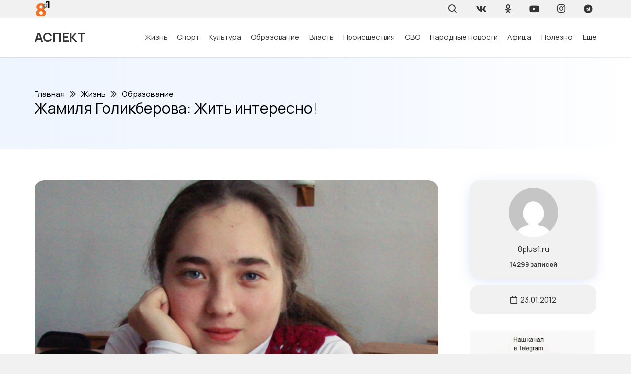

--- FILE ---
content_type: text/html; charset=UTF-8
request_url: https://8plus1.ru/zhamilya-golikberova-zhit-interesno/
body_size: 118892
content:
<!DOCTYPE HTML>
<html lang="ru-RU">
<head>
	<meta charset="UTF-8">
	<meta name='robots' content='index, follow, max-image-preview:large, max-snippet:-1, max-video-preview:-1' />

	<!-- This site is optimized with the Yoast SEO Premium plugin v21.5 (Yoast SEO v22.7) - https://yoast.com/wordpress/plugins/seo/ -->
	<title>Жамиля Голикберова: Жить интересно! - Новостной портал &quot;Восемь плюс один &quot; - 23.01.2012</title>
	<meta name="description" content="17-летняя одиннадцатиклассница куйбышевской гимназии №1 Жамиля Голикберова четко знает, чего хочет. - &quot;Восемь плюс один &quot; : 23.01.2012" />
	<link rel="canonical" href="https://8plus1.ru/zhamilya-golikberova-zhit-interesno/" />
	<meta property="og:locale" content="ru_RU" />
	<meta property="og:type" content="article" />
	<meta property="og:title" content="Жамиля Голикберова: Жить интересно!" />
	<meta property="og:description" content="17-летняя одиннадцатиклассница куйбышевской гимназии №1 Жамиля Голикберова четко знает, чего хочет." />
	<meta property="og:url" content="https://8plus1.ru/zhamilya-golikberova-zhit-interesno/" />
	<meta property="og:site_name" content="Восемь плюс один" />
	<meta property="article:published_time" content="2012-01-23T09:15:30+00:00" />
	<meta property="article:modified_time" content="2012-03-03T11:57:48+00:00" />
	<meta property="og:image" content="https://8plus1.ru/wp-content/uploads/2012/01/120123____________________________________.jpg" />
	<meta property="og:image:width" content="600" />
	<meta property="og:image:height" content="399" />
	<meta property="og:image:type" content="image/jpeg" />
	<meta name="author" content="8plus1.ru" />
	<meta name="twitter:card" content="summary_large_image" />
	<meta name="twitter:label1" content="Written by" />
	<meta name="twitter:data1" content="8plus1.ru" />
	<script type="application/ld+json" class="yoast-schema-graph">{"@context":"https://schema.org","@graph":[{"@type":"WebPage","@id":"https://8plus1.ru/zhamilya-golikberova-zhit-interesno/","url":"https://8plus1.ru/zhamilya-golikberova-zhit-interesno/","name":"Жамиля Голикберова: Жить интересно! - Новостной портал &quot;Восемь плюс один &quot; - 23.01.2012","isPartOf":{"@id":"https://8plus1.ru/#website"},"primaryImageOfPage":{"@id":"https://8plus1.ru/zhamilya-golikberova-zhit-interesno/#primaryimage"},"image":{"@id":"https://8plus1.ru/zhamilya-golikberova-zhit-interesno/#primaryimage"},"thumbnailUrl":"https://8plus1.ru/wp-content/uploads/2012/01/120123____________________________________.jpg","datePublished":"2012-01-23T09:15:30+00:00","dateModified":"2012-03-03T11:57:48+00:00","author":{"@id":"https://8plus1.ru/#/schema/person/a93923719959fe57a8ea7f1c31c49296"},"description":"17-летняя одиннадцатиклассница куйбышевской гимназии №1 Жамиля Голикберова четко знает, чего хочет. - &quot;Восемь плюс один &quot; : 23.01.2012","breadcrumb":{"@id":"https://8plus1.ru/zhamilya-golikberova-zhit-interesno/#breadcrumb"},"inLanguage":"ru-RU","potentialAction":[{"@type":"ReadAction","target":["https://8plus1.ru/zhamilya-golikberova-zhit-interesno/"]}]},{"@type":"ImageObject","inLanguage":"ru-RU","@id":"https://8plus1.ru/zhamilya-golikberova-zhit-interesno/#primaryimage","url":"https://8plus1.ru/wp-content/uploads/2012/01/120123____________________________________.jpg","contentUrl":"https://8plus1.ru/wp-content/uploads/2012/01/120123____________________________________.jpg","width":"600","height":"399"},{"@type":"BreadcrumbList","@id":"https://8plus1.ru/zhamilya-golikberova-zhit-interesno/#breadcrumb","itemListElement":[{"@type":"ListItem","position":1,"name":"Главная","item":"https://8plus1.ru/"},{"@type":"ListItem","position":2,"name":"Список новостей","item":"https://8plus1.ru/zapisi/"},{"@type":"ListItem","position":3,"name":"Жамиля Голикберова: Жить интересно!"}]},{"@type":"WebSite","@id":"https://8plus1.ru/#website","url":"https://8plus1.ru/","name":"Восемь плюс один","description":"Городской портал &quot;Аспект&quot;","potentialAction":[{"@type":"SearchAction","target":{"@type":"EntryPoint","urlTemplate":"https://8plus1.ru/?s={search_term_string}"},"query-input":"required name=search_term_string"}],"inLanguage":"ru-RU"},{"@type":"Person","@id":"https://8plus1.ru/#/schema/person/a93923719959fe57a8ea7f1c31c49296","name":"8plus1.ru","url":"https://8plus1.ru/author/8plus1-ru/"}]}</script>
	<!-- / Yoast SEO Premium plugin. -->


<link rel='dns-prefetch' href='//fonts.googleapis.com' />
<meta name="viewport" content="width=device-width, initial-scale=1">
<meta name="SKYPE_TOOLBAR" content="SKYPE_TOOLBAR_PARSER_COMPATIBLE">
<meta name="theme-color" content="#f1f1f1">
<script>
window._wpemojiSettings = {"baseUrl":"https:\/\/s.w.org\/images\/core\/emoji\/14.0.0\/72x72\/","ext":".png","svgUrl":"https:\/\/s.w.org\/images\/core\/emoji\/14.0.0\/svg\/","svgExt":".svg","source":{"concatemoji":"https:\/\/8plus1.ru\/wp-includes\/js\/wp-emoji-release.min.js?ver=6.4.2"}};
/*! This file is auto-generated */
!function(i,n){var o,s,e;function c(e){try{var t={supportTests:e,timestamp:(new Date).valueOf()};sessionStorage.setItem(o,JSON.stringify(t))}catch(e){}}function p(e,t,n){e.clearRect(0,0,e.canvas.width,e.canvas.height),e.fillText(t,0,0);var t=new Uint32Array(e.getImageData(0,0,e.canvas.width,e.canvas.height).data),r=(e.clearRect(0,0,e.canvas.width,e.canvas.height),e.fillText(n,0,0),new Uint32Array(e.getImageData(0,0,e.canvas.width,e.canvas.height).data));return t.every(function(e,t){return e===r[t]})}function u(e,t,n){switch(t){case"flag":return n(e,"\ud83c\udff3\ufe0f\u200d\u26a7\ufe0f","\ud83c\udff3\ufe0f\u200b\u26a7\ufe0f")?!1:!n(e,"\ud83c\uddfa\ud83c\uddf3","\ud83c\uddfa\u200b\ud83c\uddf3")&&!n(e,"\ud83c\udff4\udb40\udc67\udb40\udc62\udb40\udc65\udb40\udc6e\udb40\udc67\udb40\udc7f","\ud83c\udff4\u200b\udb40\udc67\u200b\udb40\udc62\u200b\udb40\udc65\u200b\udb40\udc6e\u200b\udb40\udc67\u200b\udb40\udc7f");case"emoji":return!n(e,"\ud83e\udef1\ud83c\udffb\u200d\ud83e\udef2\ud83c\udfff","\ud83e\udef1\ud83c\udffb\u200b\ud83e\udef2\ud83c\udfff")}return!1}function f(e,t,n){var r="undefined"!=typeof WorkerGlobalScope&&self instanceof WorkerGlobalScope?new OffscreenCanvas(300,150):i.createElement("canvas"),a=r.getContext("2d",{willReadFrequently:!0}),o=(a.textBaseline="top",a.font="600 32px Arial",{});return e.forEach(function(e){o[e]=t(a,e,n)}),o}function t(e){var t=i.createElement("script");t.src=e,t.defer=!0,i.head.appendChild(t)}"undefined"!=typeof Promise&&(o="wpEmojiSettingsSupports",s=["flag","emoji"],n.supports={everything:!0,everythingExceptFlag:!0},e=new Promise(function(e){i.addEventListener("DOMContentLoaded",e,{once:!0})}),new Promise(function(t){var n=function(){try{var e=JSON.parse(sessionStorage.getItem(o));if("object"==typeof e&&"number"==typeof e.timestamp&&(new Date).valueOf()<e.timestamp+604800&&"object"==typeof e.supportTests)return e.supportTests}catch(e){}return null}();if(!n){if("undefined"!=typeof Worker&&"undefined"!=typeof OffscreenCanvas&&"undefined"!=typeof URL&&URL.createObjectURL&&"undefined"!=typeof Blob)try{var e="postMessage("+f.toString()+"("+[JSON.stringify(s),u.toString(),p.toString()].join(",")+"));",r=new Blob([e],{type:"text/javascript"}),a=new Worker(URL.createObjectURL(r),{name:"wpTestEmojiSupports"});return void(a.onmessage=function(e){c(n=e.data),a.terminate(),t(n)})}catch(e){}c(n=f(s,u,p))}t(n)}).then(function(e){for(var t in e)n.supports[t]=e[t],n.supports.everything=n.supports.everything&&n.supports[t],"flag"!==t&&(n.supports.everythingExceptFlag=n.supports.everythingExceptFlag&&n.supports[t]);n.supports.everythingExceptFlag=n.supports.everythingExceptFlag&&!n.supports.flag,n.DOMReady=!1,n.readyCallback=function(){n.DOMReady=!0}}).then(function(){return e}).then(function(){var e;n.supports.everything||(n.readyCallback(),(e=n.source||{}).concatemoji?t(e.concatemoji):e.wpemoji&&e.twemoji&&(t(e.twemoji),t(e.wpemoji)))}))}((window,document),window._wpemojiSettings);
</script>
<style id='wp-emoji-styles-inline-css'>

	img.wp-smiley, img.emoji {
		display: inline !important;
		border: none !important;
		box-shadow: none !important;
		height: 1em !important;
		width: 1em !important;
		margin: 0 0.07em !important;
		vertical-align: -0.1em !important;
		background: none !important;
		padding: 0 !important;
	}
</style>
<link rel='stylesheet' id='dashicons-css' href='https://8plus1.ru/wp-includes/css/dashicons.min.css?ver=6.4.2' media='all' />
<link rel='stylesheet' id='post-views-counter-frontend-css' href='https://8plus1.ru/wp-content/plugins/post-views-counter/css/frontend.min.css?ver=1.4.6' media='all' />
<link rel='stylesheet' id='us-fonts-css' href='https://fonts.googleapis.com/css?family=Montserrat%3A400%2C700%7CManrope%3A400%2C700&#038;display=swap&#038;ver=6.4.2' media='all' />
<link rel='stylesheet' id='us-style-css' href='https://8plus1.ru/wp-content/themes/Impreza/css/style.min.css?ver=8.18.3' media='all' />
<link rel='stylesheet' id='theme-style-css' href='https://8plus1.ru/wp-content/themes/Impreza-child/style.css?ver=8.18.3' media='all' />
<script src="https://8plus1.ru/wp-content/plugins/wp-yandex-metrika/assets/YmEc.min.js?ver=1.2.0" id="wp-yandex-metrika_YmEc-js"></script>
<script id="wp-yandex-metrika_YmEc-js-after">
window.tmpwpym={datalayername:'dataLayer',counters:JSON.parse('[{"number":"20532262","webvisor":"1"}]'),targets:JSON.parse('[]')};
</script>
<script src="https://8plus1.ru/wp-includes/js/jquery/jquery.min.js?ver=3.7.1" id="jquery-core-js"></script>
<script src="https://8plus1.ru/wp-content/plugins/wp-yandex-metrika/assets/frontend.min.js?ver=1.2.0" id="wp-yandex-metrika_frontend-js"></script>
<script id="post-views-counter-frontend-js-before">
var pvcArgsFrontend = {"mode":"js","postID":4047,"requestURL":"https:\/\/8plus1.ru\/wp-admin\/admin-ajax.php","nonce":"e1a32c2478","dataStorage":"cookies","multisite":false,"path":"\/","domain":""};
</script>
<script src="https://8plus1.ru/wp-content/plugins/post-views-counter/js/frontend.min.js?ver=1.4.6" id="post-views-counter-frontend-js"></script>
<meta name="verification" content="f612c7d25f5690ad41496fcfdbf8d1" /><link rel="apple-touch-icon" sizes="180x180" href="/wp-content/uploads/fbrfg/apple-touch-icon.png">
<link rel="icon" type="image/png" sizes="32x32" href="/wp-content/uploads/fbrfg/favicon-32x32.png">
<link rel="icon" type="image/png" sizes="16x16" href="/wp-content/uploads/fbrfg/favicon-16x16.png">
<link rel="manifest" href="/wp-content/uploads/fbrfg/site.webmanifest">
<link rel="mask-icon" href="/wp-content/uploads/fbrfg/safari-pinned-tab.svg" color="#5bbad5">
<link rel="shortcut icon" href="/wp-content/uploads/fbrfg/favicon.ico">
<meta name="msapplication-TileColor" content="#da532c">
<meta name="msapplication-config" content="/wp-content/uploads/fbrfg/browserconfig.xml">
<meta name="theme-color" content="#ffffff">		<script>
			if ( ! /Android|webOS|iPhone|iPad|iPod|BlackBerry|IEMobile|Opera Mini/i.test( navigator.userAgent ) ) {
				var root = document.getElementsByTagName( 'html' )[ 0 ]
				root.className += " no-touch";
			}
		</script>
		        <!-- Yandex.Metrica counter -->
        <script type="text/javascript">
            (function (m, e, t, r, i, k, a) {
                m[i] = m[i] || function () {
                    (m[i].a = m[i].a || []).push(arguments)
                };
                m[i].l = 1 * new Date();
                k = e.createElement(t), a = e.getElementsByTagName(t)[0], k.async = 1, k.src = r, a.parentNode.insertBefore(k, a)
            })

            (window, document, "script", "https://mc.yandex.ru/metrika/tag.js", "ym");

            ym("20532262", "init", {
                clickmap: true,
                trackLinks: true,
                accurateTrackBounce: true,
                webvisor: true,
                ecommerce: "dataLayer",
                params: {
                    __ym: {
                        "ymCmsPlugin": {
                            "cms": "wordpress",
                            "cmsVersion":"6.4",
                            "pluginVersion": "1.2.0",
                            "ymCmsRip": "1547202983"
                        }
                    }
                }
            });
        </script>
        <!-- /Yandex.Metrica counter -->
        <link rel="icon" href="https://8plus1.ru/wp-content/uploads/cropped-logo-dlya-sajta-kataloga-450x450.png" sizes="32x32" />
<link rel="icon" href="https://8plus1.ru/wp-content/uploads/cropped-logo-dlya-sajta-kataloga-450x450.png" sizes="192x192" />
<link rel="apple-touch-icon" href="https://8plus1.ru/wp-content/uploads/cropped-logo-dlya-sajta-kataloga-450x450.png" />
<meta name="msapplication-TileImage" content="https://8plus1.ru/wp-content/uploads/cropped-logo-dlya-sajta-kataloga-450x450.png" />
		<style id="wp-custom-css">
			.content-block img{
	border-radius: 1.25rem;
}

blockquote{
	border: 1px solid #f5f5f5;
  padding: 10px 10px 10px 47px;
	border-radius: 1.25rem;
	font-size: 1.1rem;
	
}

.bg-gradient-1{
	background: linear-gradient(
    to right,
    #EFF5FF,
    rgba(239, 245, 255, 0.8),
    rgba(255, 255, 255, 0)
  );
}

.shadow-1{
box-shadow: 0 5px 30px -10px rgba(49,94,251,.3);
}		</style>
				<style id="us-icon-fonts">@font-face{font-display:block;font-style:normal;font-family:"fontawesome";font-weight:900;src:url("https://8plus1.ru/wp-content/themes/Impreza/fonts/fa-solid-900.woff2?ver=8.18.3") format("woff2"),url("https://8plus1.ru/wp-content/themes/Impreza/fonts/fa-solid-900.woff?ver=8.18.3") format("woff")}.fas{font-family:"fontawesome";font-weight:900}@font-face{font-display:block;font-style:normal;font-family:"fontawesome";font-weight:400;src:url("https://8plus1.ru/wp-content/themes/Impreza/fonts/fa-regular-400.woff2?ver=8.18.3") format("woff2"),url("https://8plus1.ru/wp-content/themes/Impreza/fonts/fa-regular-400.woff?ver=8.18.3") format("woff")}.far{font-family:"fontawesome";font-weight:400}@font-face{font-display:block;font-style:normal;font-family:"fontawesome";font-weight:300;src:url("https://8plus1.ru/wp-content/themes/Impreza/fonts/fa-light-300.woff2?ver=8.18.3") format("woff2"),url("https://8plus1.ru/wp-content/themes/Impreza/fonts/fa-light-300.woff?ver=8.18.3") format("woff")}.fal{font-family:"fontawesome";font-weight:300}@font-face{font-display:block;font-style:normal;font-family:"Font Awesome 5 Duotone";font-weight:900;src:url("https://8plus1.ru/wp-content/themes/Impreza/fonts/fa-duotone-900.woff2?ver=8.18.3") format("woff2"),url("https://8plus1.ru/wp-content/themes/Impreza/fonts/fa-duotone-900.woff?ver=8.18.3") format("woff")}.fad{font-family:"Font Awesome 5 Duotone";font-weight:900}.fad{position:relative}.fad:before{position:absolute}.fad:after{opacity:0.4}@font-face{font-display:block;font-style:normal;font-family:"Font Awesome 5 Brands";font-weight:400;src:url("https://8plus1.ru/wp-content/themes/Impreza/fonts/fa-brands-400.woff2?ver=8.18.3") format("woff2"),url("https://8plus1.ru/wp-content/themes/Impreza/fonts/fa-brands-400.woff?ver=8.18.3") format("woff")}.fab{font-family:"Font Awesome 5 Brands";font-weight:400}@font-face{font-display:block;font-style:normal;font-family:"Material Icons";font-weight:400;src:url("https://8plus1.ru/wp-content/themes/Impreza/fonts/material-icons.woff2?ver=8.18.3") format("woff2"),url("https://8plus1.ru/wp-content/themes/Impreza/fonts/material-icons.woff?ver=8.18.3") format("woff")}.material-icons{font-family:"Material Icons";font-weight:400}</style>
				<style id="us-theme-options-css">:root{--color-header-middle-bg:#ffffff;--color-header-middle-bg-grad:#ffffff;--color-header-middle-text:#333333;--color-header-middle-text-hover:#000000;--color-header-transparent-bg:transparent;--color-header-transparent-bg-grad:transparent;--color-header-transparent-text:rgba(255,255,255,0.66);--color-header-transparent-text-hover:#ffffff;--color-chrome-toolbar:#f1f1f1;--color-chrome-toolbar-grad:#f1f1f1;--color-header-top-bg:#f1f1f1;--color-header-top-bg-grad:#f1f1f1;--color-header-top-text:#333333;--color-header-top-text-hover:#000000;--color-header-top-transparent-bg:rgba(0,0,0,0.2);--color-header-top-transparent-bg-grad:rgba(0,0,0,0.2);--color-header-top-transparent-text:rgba(255,255,255,0.66);--color-header-top-transparent-text-hover:#fff;--color-content-bg:#ffffff;--color-content-bg-grad:#ffffff;--color-content-bg-alt:#f1f1f1;--color-content-bg-alt-grad:#f1f1f1;--color-content-border:#dddddd;--color-content-heading:#000000;--color-content-heading-grad:#000000;--color-content-text:#333333;--color-content-link:#000000;--color-content-link-hover:#000000;--color-content-primary:#000000;--color-content-primary-grad:#000000;--color-content-secondary:#333333;--color-content-secondary-grad:#333333;--color-content-faded:#999999;--color-content-overlay:rgba(0,0,0,0.75);--color-content-overlay-grad:rgba(0,0,0,0.75);--color-alt-content-bg:#333333;--color-alt-content-bg-grad:#333333;--color-alt-content-bg-alt:#000000;--color-alt-content-bg-alt-grad:#000000;--color-alt-content-border:#444444;--color-alt-content-heading:#ffffff;--color-alt-content-heading-grad:#ffffff;--color-alt-content-text:#999999;--color-alt-content-link:#ffffff;--color-alt-content-link-hover:#ffffff;--color-alt-content-primary:#ffffff;--color-alt-content-primary-grad:#ffffff;--color-alt-content-secondary:#f1f1f1;--color-alt-content-secondary-grad:#f1f1f1;--color-alt-content-faded:#666666;--color-alt-content-overlay:rgba(51,51,51,0.80);--color-alt-content-overlay-grad:rgba(51,51,51,0.80);--color-footer-bg:#ffffff;--color-footer-bg-grad:#ffffff;--color-footer-bg-alt:#f1f1f1;--color-footer-bg-alt-grad:#f1f1f1;--color-footer-border:#dddddd;--color-footer-heading:#999999;--color-footer-heading-grad:#999999;--color-footer-text:#999999;--color-footer-link:#000000;--color-footer-link-hover:#000000;--color-subfooter-bg:#ffffff;--color-subfooter-bg-grad:#ffffff;--color-subfooter-bg-alt:#f1f1f1;--color-subfooter-bg-alt-grad:#f1f1f1;--color-subfooter-border:#dddddd;--color-subfooter-heading:#999999;--color-subfooter-heading-grad:#999999;--color-subfooter-text:#999999;--color-subfooter-link:#000000;--color-subfooter-link-hover:#000000;--color-content-primary-faded:rgba(0,0,0,0.15);--box-shadow:0 5px 15px rgba(0,0,0,.15);--box-shadow-up:0 -5px 15px rgba(0,0,0,.15);--site-canvas-width:1300px;--site-content-width:1140px;--text-block-margin-bottom:0rem;--inputs-font-size:1rem;--inputs-height:2.8rem;--inputs-padding:0.8rem;--inputs-border-width:0px;--inputs-text-color:var(--color-content-text)}:root{--font-family:Manrope,sans-serif;--font-size:16px;--line-height:28px;--font-weight:400;--bold-font-weight:700;--text-transform:none;--font-style:normal;--letter-spacing:0em;--h1-font-family:Manrope,sans-serif;--h1-font-size:calc(32px + 2vw);--h1-line-height:1.2;--h1-font-weight:400;--h1-bold-font-weight:700;--h1-text-transform:none;--h1-font-style:normal;--h1-letter-spacing:0em;--h1-margin-bottom:1.5rem;--h2-font-family:var(--h1-font-family);--h2-font-size:calc(22px + 1.3vw);--h2-line-height:1.2;--h2-font-weight:var(--h1-font-weight);--h2-bold-font-weight:var(--h1-bold-font-weight);--h2-text-transform:var(--h1-text-transform);--h2-font-style:var(--h1-font-style);--h2-letter-spacing:0em;--h2-margin-bottom:1.5rem;--h3-font-family:var(--h1-font-family);--h3-font-size:calc(19px + 1vw);--h3-line-height:1.2;--h3-font-weight:var(--h1-font-weight);--h3-bold-font-weight:var(--h1-bold-font-weight);--h3-text-transform:var(--h1-text-transform);--h3-font-style:var(--h1-font-style);--h3-letter-spacing:0em;--h3-margin-bottom:1.5rem;--h4-font-family:var(--h1-font-family);--h4-font-size:calc(17px + 0.9vw);--h4-line-height:1.2;--h4-font-weight:var(--h1-font-weight);--h4-bold-font-weight:var(--h1-bold-font-weight);--h4-text-transform:var(--h1-text-transform);--h4-font-style:var(--h1-font-style);--h4-letter-spacing:0em;--h4-margin-bottom:1.5rem;--h5-font-family:var(--h1-font-family);--h5-font-size:calc(16px + 0.8vw);--h5-line-height:1.2;--h5-font-weight:var(--h1-font-weight);--h5-bold-font-weight:var(--h1-bold-font-weight);--h5-text-transform:var(--h1-text-transform);--h5-font-style:var(--h1-font-style);--h5-letter-spacing:0em;--h5-margin-bottom:1.5rem;--h6-font-family:var(--h1-font-family);--h6-font-size:calc(15px + 0.8vw);--h6-line-height:1.2;--h6-font-weight:var(--h1-font-weight);--h6-bold-font-weight:var(--h1-bold-font-weight);--h6-text-transform:var(--h1-text-transform);--h6-font-style:var(--h1-font-style);--h6-letter-spacing:0em;--h6-margin-bottom:1.5rem}h1{font-family:var(--h1-font-family,inherit);font-weight:var(--h1-font-weight,inherit);font-size:var(--h1-font-size,inherit);font-style:var(--h1-font-style,inherit);line-height:var(--h1-line-height,1.4);letter-spacing:var(--h1-letter-spacing,inherit);text-transform:var(--h1-text-transform,inherit);margin-bottom:var(--h1-margin-bottom,1.5rem)}h1>strong{font-weight:var(--h1-bold-font-weight,bold)}h2{font-family:var(--h2-font-family,inherit);font-weight:var(--h2-font-weight,inherit);font-size:var(--h2-font-size,inherit);font-style:var(--h2-font-style,inherit);line-height:var(--h2-line-height,1.4);letter-spacing:var(--h2-letter-spacing,inherit);text-transform:var(--h2-text-transform,inherit);margin-bottom:var(--h2-margin-bottom,1.5rem)}h2>strong{font-weight:var(--h2-bold-font-weight,bold)}h3{font-family:var(--h3-font-family,inherit);font-weight:var(--h3-font-weight,inherit);font-size:var(--h3-font-size,inherit);font-style:var(--h3-font-style,inherit);line-height:var(--h3-line-height,1.4);letter-spacing:var(--h3-letter-spacing,inherit);text-transform:var(--h3-text-transform,inherit);margin-bottom:var(--h3-margin-bottom,1.5rem)}h3>strong{font-weight:var(--h3-bold-font-weight,bold)}h4{font-family:var(--h4-font-family,inherit);font-weight:var(--h4-font-weight,inherit);font-size:var(--h4-font-size,inherit);font-style:var(--h4-font-style,inherit);line-height:var(--h4-line-height,1.4);letter-spacing:var(--h4-letter-spacing,inherit);text-transform:var(--h4-text-transform,inherit);margin-bottom:var(--h4-margin-bottom,1.5rem)}h4>strong{font-weight:var(--h4-bold-font-weight,bold)}h5{font-family:var(--h5-font-family,inherit);font-weight:var(--h5-font-weight,inherit);font-size:var(--h5-font-size,inherit);font-style:var(--h5-font-style,inherit);line-height:var(--h5-line-height,1.4);letter-spacing:var(--h5-letter-spacing,inherit);text-transform:var(--h5-text-transform,inherit);margin-bottom:var(--h5-margin-bottom,1.5rem)}h5>strong{font-weight:var(--h5-bold-font-weight,bold)}h6{font-family:var(--h6-font-family,inherit);font-weight:var(--h6-font-weight,inherit);font-size:var(--h6-font-size,inherit);font-style:var(--h6-font-style,inherit);line-height:var(--h6-line-height,1.4);letter-spacing:var(--h6-letter-spacing,inherit);text-transform:var(--h6-text-transform,inherit);margin-bottom:var(--h6-margin-bottom,1.5rem)}h6>strong{font-weight:var(--h6-bold-font-weight,bold)}body{background:var(--color-content-bg-alt)}@media (max-width:1220px){.l-main .aligncenter{max-width:calc(100vw - 5rem)}}@media (min-width:1381px){body.usb_preview .hide_on_default{opacity:0.25!important}.vc_hidden-lg,body:not(.usb_preview) .hide_on_default{display:none!important}.default_align_left{text-align:left;justify-content:flex-start}.default_align_right{text-align:right;justify-content:flex-end}.default_align_center{text-align:center;justify-content:center}.default_align_justify{justify-content:space-between}.w-hwrapper>.default_align_justify,.default_align_justify>.w-btn{width:100%}}@media (min-width:1025px) and (max-width:1380px){body.usb_preview .hide_on_laptops{opacity:0.25!important}.vc_hidden-md,body:not(.usb_preview) .hide_on_laptops{display:none!important}.laptops_align_left{text-align:left;justify-content:flex-start}.laptops_align_right{text-align:right;justify-content:flex-end}.laptops_align_center{text-align:center;justify-content:center}.laptops_align_justify{justify-content:space-between}.w-hwrapper>.laptops_align_justify,.laptops_align_justify>.w-btn{width:100%}.g-cols.via_grid[style*="--laptops-gap"]{grid-gap:var(--laptops-gap,3rem)}}@media (min-width:601px) and (max-width:1024px){body.usb_preview .hide_on_tablets{opacity:0.25!important}.vc_hidden-sm,body:not(.usb_preview) .hide_on_tablets{display:none!important}.tablets_align_left{text-align:left;justify-content:flex-start}.tablets_align_right{text-align:right;justify-content:flex-end}.tablets_align_center{text-align:center;justify-content:center}.tablets_align_justify{justify-content:space-between}.w-hwrapper>.tablets_align_justify,.tablets_align_justify>.w-btn{width:100%}.g-cols.via_grid[style*="--tablets-gap"]{grid-gap:var(--tablets-gap,3rem)}}@media (max-width:600px){body.usb_preview .hide_on_mobiles{opacity:0.25!important}.vc_hidden-xs,body:not(.usb_preview) .hide_on_mobiles{display:none!important}.mobiles_align_left{text-align:left;justify-content:flex-start}.mobiles_align_right{text-align:right;justify-content:flex-end}.mobiles_align_center{text-align:center;justify-content:center}.mobiles_align_justify{justify-content:space-between}.w-hwrapper>.mobiles_align_justify,.mobiles_align_justify>.w-btn{width:100%}.w-hwrapper.stack_on_mobiles{display:block}.w-hwrapper.stack_on_mobiles>*{display:block;margin:0 0 var(--hwrapper-gap,1.2rem)}.w-hwrapper.stack_on_mobiles>:last-child{margin-bottom:0}.g-cols.via_grid[style*="--mobiles-gap"]{grid-gap:var(--mobiles-gap,1.5rem)}}@media (max-width:1380px){.g-cols.laptops-cols_1{grid-template-columns:100%}.g-cols.laptops-cols_1.reversed>div:last-of-type{order:-1}.g-cols.laptops-cols_2{grid-template-columns:repeat(2,1fr)}.g-cols.laptops-cols_3{grid-template-columns:repeat(3,1fr)}.g-cols.laptops-cols_4{grid-template-columns:repeat(4,1fr)}.g-cols.laptops-cols_5{grid-template-columns:repeat(5,1fr)}.g-cols.laptops-cols_6{grid-template-columns:repeat(6,1fr)}.g-cols.laptops-cols_1-2{grid-template-columns:1fr 2fr}.g-cols.laptops-cols_2-1{grid-template-columns:2fr 1fr}.g-cols.laptops-cols_2-3{grid-template-columns:2fr 3fr}.g-cols.laptops-cols_3-2{grid-template-columns:3fr 2fr}.g-cols.laptops-cols_1-3{grid-template-columns:1fr 3fr}.g-cols.laptops-cols_3-1{grid-template-columns:3fr 1fr}.g-cols.laptops-cols_1-4{grid-template-columns:1fr 4fr}.g-cols.laptops-cols_4-1{grid-template-columns:4fr 1fr}.g-cols.laptops-cols_1-5{grid-template-columns:1fr 5fr}.g-cols.laptops-cols_5-1{grid-template-columns:5fr 1fr}.g-cols.laptops-cols_1-2-1{grid-template-columns:1fr 2fr 1fr}.g-cols.laptops-cols_1-3-1{grid-template-columns:1fr 3fr 1fr}.g-cols.laptops-cols_1-4-1{grid-template-columns:1fr 4fr 1fr}}@media (max-width:1024px){.g-cols.tablets-cols_1{grid-template-columns:100%}.g-cols.tablets-cols_1.reversed>div:last-of-type{order:-1}.g-cols.tablets-cols_2{grid-template-columns:repeat(2,1fr)}.g-cols.tablets-cols_3{grid-template-columns:repeat(3,1fr)}.g-cols.tablets-cols_4{grid-template-columns:repeat(4,1fr)}.g-cols.tablets-cols_5{grid-template-columns:repeat(5,1fr)}.g-cols.tablets-cols_6{grid-template-columns:repeat(6,1fr)}.g-cols.tablets-cols_1-2{grid-template-columns:1fr 2fr}.g-cols.tablets-cols_2-1{grid-template-columns:2fr 1fr}.g-cols.tablets-cols_2-3{grid-template-columns:2fr 3fr}.g-cols.tablets-cols_3-2{grid-template-columns:3fr 2fr}.g-cols.tablets-cols_1-3{grid-template-columns:1fr 3fr}.g-cols.tablets-cols_3-1{grid-template-columns:3fr 1fr}.g-cols.tablets-cols_1-4{grid-template-columns:1fr 4fr}.g-cols.tablets-cols_4-1{grid-template-columns:4fr 1fr}.g-cols.tablets-cols_1-5{grid-template-columns:1fr 5fr}.g-cols.tablets-cols_5-1{grid-template-columns:5fr 1fr}.g-cols.tablets-cols_1-2-1{grid-template-columns:1fr 2fr 1fr}.g-cols.tablets-cols_1-3-1{grid-template-columns:1fr 3fr 1fr}.g-cols.tablets-cols_1-4-1{grid-template-columns:1fr 4fr 1fr}}@media (max-width:600px){.g-cols.mobiles-cols_1{grid-template-columns:100%}.g-cols.mobiles-cols_1.reversed>div:last-of-type{order:-1}.g-cols.mobiles-cols_2{grid-template-columns:repeat(2,1fr)}.g-cols.mobiles-cols_3{grid-template-columns:repeat(3,1fr)}.g-cols.mobiles-cols_4{grid-template-columns:repeat(4,1fr)}.g-cols.mobiles-cols_5{grid-template-columns:repeat(5,1fr)}.g-cols.mobiles-cols_6{grid-template-columns:repeat(6,1fr)}.g-cols.mobiles-cols_1-2{grid-template-columns:1fr 2fr}.g-cols.mobiles-cols_2-1{grid-template-columns:2fr 1fr}.g-cols.mobiles-cols_2-3{grid-template-columns:2fr 3fr}.g-cols.mobiles-cols_3-2{grid-template-columns:3fr 2fr}.g-cols.mobiles-cols_1-3{grid-template-columns:1fr 3fr}.g-cols.mobiles-cols_3-1{grid-template-columns:3fr 1fr}.g-cols.mobiles-cols_1-4{grid-template-columns:1fr 4fr}.g-cols.mobiles-cols_4-1{grid-template-columns:4fr 1fr}.g-cols.mobiles-cols_1-5{grid-template-columns:1fr 5fr}.g-cols.mobiles-cols_5-1{grid-template-columns:5fr 1fr}.g-cols.mobiles-cols_1-2-1{grid-template-columns:1fr 2fr 1fr}.g-cols.mobiles-cols_1-3-1{grid-template-columns:1fr 3fr 1fr}.g-cols.mobiles-cols_1-4-1{grid-template-columns:1fr 4fr 1fr}.g-cols:not([style*="--gap"]){grid-gap:1.5rem}}@media (max-width:599px){.l-canvas{overflow:hidden}.g-cols.stacking_default.reversed>div:last-of-type{order:-1}.g-cols.stacking_default.via_flex>div:not([class*="vc_col-xs"]){width:100%;margin:0 0 1.5rem}.g-cols.stacking_default.via_grid.mobiles-cols_1{grid-template-columns:100%}.g-cols.stacking_default.via_flex.type_boxes>div,.g-cols.stacking_default.via_flex.reversed>div:first-child,.g-cols.stacking_default.via_flex:not(.reversed)>div:last-child,.g-cols.stacking_default.via_flex>div.has_bg_color{margin-bottom:0}.g-cols.stacking_default.via_flex.type_default>.wpb_column.stretched{margin-left:-1rem;margin-right:-1rem}.g-cols.stacking_default.via_grid.mobiles-cols_1>.wpb_column.stretched,.g-cols.stacking_default.via_flex.type_boxes>.wpb_column.stretched{margin-left:-2.5rem;margin-right:-2.5rem;width:auto}.vc_column-inner.type_sticky>.wpb_wrapper,.vc_column_container.type_sticky>.vc_column-inner{top:0!important}}@media (min-width:600px){body:not(.rtl) .l-section.for_sidebar.at_left>div>.l-sidebar,.rtl .l-section.for_sidebar.at_right>div>.l-sidebar{order:-1}.vc_column_container.type_sticky>.vc_column-inner,.vc_column-inner.type_sticky>.wpb_wrapper{position:-webkit-sticky;position:sticky}.l-section.type_sticky{position:-webkit-sticky;position:sticky;top:0;z-index:11;transform:translateZ(0); transition:top 0.3s cubic-bezier(.78,.13,.15,.86) 0.1s}.header_hor .l-header.post_fixed.sticky_auto_hide{z-index:12}.admin-bar .l-section.type_sticky{top:32px}.l-section.type_sticky>.l-section-h{transition:padding-top 0.3s}.header_hor .l-header.pos_fixed:not(.down)~.l-main .l-section.type_sticky:not(:first-of-type){top:var(--header-sticky-height)}.admin-bar.header_hor .l-header.pos_fixed:not(.down)~.l-main .l-section.type_sticky:not(:first-of-type){top:calc( var(--header-sticky-height) + 32px )}.header_hor .l-header.pos_fixed.sticky:not(.down)~.l-main .l-section.type_sticky:first-of-type>.l-section-h{padding-top:var(--header-sticky-height)}.header_hor.headerinpos_bottom .l-header.pos_fixed.sticky:not(.down)~.l-main .l-section.type_sticky:first-of-type>.l-section-h{padding-bottom:var(--header-sticky-height)!important}}@media screen and (min-width:1220px){.g-cols.via_flex.type_default>.wpb_column.stretched:first-of-type{margin-left:calc( var(--site-content-width) / 2 + 0px / 2 + 1.5rem - 50vw)}.g-cols.via_flex.type_default>.wpb_column.stretched:last-of-type{margin-right:calc( var(--site-content-width) / 2 + 0px / 2 + 1.5rem - 50vw)}.l-main .alignfull, .w-separator.width_screen,.g-cols.via_grid>.wpb_column.stretched:first-of-type,.g-cols.via_flex.type_boxes>.wpb_column.stretched:first-of-type{margin-left:calc( var(--site-content-width) / 2 + 0px / 2 - 50vw )}.l-main .alignfull, .w-separator.width_screen,.g-cols.via_grid>.wpb_column.stretched:last-of-type,.g-cols.via_flex.type_boxes>.wpb_column.stretched:last-of-type{margin-right:calc( var(--site-content-width) / 2 + 0px / 2 - 50vw )}}@media (max-width:600px){.w-form-row.for_submit[style*=btn-size-mobiles] .w-btn{font-size:var(--btn-size-mobiles)!important}}a,button,input[type=submit],.ui-slider-handle{outline:none!important}.w-toplink,.w-header-show{background:rgba(0,0,0,0.3)}.no-touch .w-toplink.active:hover,.no-touch .w-header-show:hover{background:var(--color-content-primary-grad)}button[type=submit]:not(.w-btn),input[type=submit]:not(.w-btn),.us-nav-style_1>*,.navstyle_1>.owl-nav button,.us-btn-style_1{font-size:16px;line-height:1.2!important;font-weight:700;font-style:normal;text-transform:none;letter-spacing:0em;border-radius:0.3em;padding:1.0em 2.0em;background:#f26f21;border-color:transparent;color:#ffffff!important}button[type=submit]:not(.w-btn):before,input[type=submit]:not(.w-btn),.us-nav-style_1>*:before,.navstyle_1>.owl-nav button:before,.us-btn-style_1:before{border-width:0px}.no-touch button[type=submit]:not(.w-btn):hover,.no-touch input[type=submit]:not(.w-btn):hover,.us-nav-style_1>span.current,.no-touch .us-nav-style_1>a:hover,.no-touch .navstyle_1>.owl-nav button:hover,.no-touch .us-btn-style_1:hover{background:#c26d3a;border-color:transparent;color:#ffffff!important}.us-nav-style_1>*{min-width:calc(1.2em + 2 * 1.0em)}.us-nav-style_2>*,.navstyle_2>.owl-nav button,.us-btn-style_2{font-size:16px;line-height:1.2!important;font-weight:700;font-style:normal;text-transform:none;letter-spacing:0em;border-radius:0.3em;padding:1.0em 2.0em;background:var(--color-content-border);border-color:transparent;color:var(--color-content-text)!important}.us-nav-style_2>*:before,.navstyle_2>.owl-nav button:before,.us-btn-style_2:before{border-width:0px}.us-nav-style_2>span.current,.no-touch .us-nav-style_2>a:hover,.no-touch .navstyle_2>.owl-nav button:hover,.no-touch .us-btn-style_2:hover{background:var(--color-content-text);border-color:transparent;color:var(--color-content-bg)!important}.us-nav-style_2>*{min-width:calc(1.2em + 2 * 1.0em)}.w-filter.state_desktop.style_drop_default .w-filter-item-title,.select2-selection,select,textarea,input:not([type=submit]){font-weight:400;letter-spacing:0em;border-radius:0.3rem;background:var(--color-content-bg-alt);border-color:var(--color-content-border);color:var(--color-content-text);box-shadow:0px 1px 0px 0px rgba(0,0,0,0.08) inset}.w-filter.state_desktop.style_drop_default .w-filter-item-title:focus,.select2-container--open .select2-selection,select:focus,textarea:focus,input:not([type=submit]):focus{box-shadow:0px 0px 0px 2px var(--color-content-primary)}.w-form-row.move_label .w-form-row-label{font-size:1rem;top:calc(2.8rem/2 + 0px - 0.7em);margin:0 0.8rem;background-color:var(--color-content-bg-alt);color:var(--color-content-text)}.w-form-row.with_icon.move_label .w-form-row-label{margin-left:calc(1.6em + 0.8rem)}.color_alternate input:not([type=submit]),.color_alternate textarea,.color_alternate select,.color_alternate .move_label .w-form-row-label{background:var(--color-alt-content-bg-alt-grad)}.color_footer-top input:not([type=submit]),.color_footer-top textarea,.color_footer-top select,.color_footer-top .w-form-row.move_label .w-form-row-label{background:var(--color-subfooter-bg-alt-grad)}.color_footer-bottom input:not([type=submit]),.color_footer-bottom textarea,.color_footer-bottom select,.color_footer-bottom .w-form-row.move_label .w-form-row-label{background:var(--color-footer-bg-alt-grad)}.color_alternate input:not([type=submit]),.color_alternate textarea,.color_alternate select{border-color:var(--color-alt-content-border)}.color_footer-top input:not([type=submit]),.color_footer-top textarea,.color_footer-top select{border-color:var(--color-subfooter-border)}.color_footer-bottom input:not([type=submit]),.color_footer-bottom textarea,.color_footer-bottom select{border-color:var(--color-footer-border)}.color_alternate input:not([type=submit]),.color_alternate textarea,.color_alternate select,.color_alternate .w-form-row-field>i,.color_alternate .w-form-row-field:after,.color_alternate .widget_search form:after,.color_footer-top input:not([type=submit]),.color_footer-top textarea,.color_footer-top select,.color_footer-top .w-form-row-field>i,.color_footer-top .w-form-row-field:after,.color_footer-top .widget_search form:after,.color_footer-bottom input:not([type=submit]),.color_footer-bottom textarea,.color_footer-bottom select,.color_footer-bottom .w-form-row-field>i,.color_footer-bottom .w-form-row-field:after,.color_footer-bottom .widget_search form:after{color:inherit}.leaflet-default-icon-path{background-image:url(https://8plus1.ru/wp-content/themes/Impreza/common/css/vendor/images/marker-icon.png)}</style>
				<style id="us-current-header-css"> .l-subheader.at_top,.l-subheader.at_top .w-dropdown-list,.l-subheader.at_top .type_mobile .w-nav-list.level_1{background:var(--color-header-top-bg);color:var(--color-header-top-text)}.no-touch .l-subheader.at_top a:hover,.no-touch .l-header.bg_transparent .l-subheader.at_top .w-dropdown.opened a:hover{color:var(--color-header-top-text-hover)}.l-header.bg_transparent:not(.sticky) .l-subheader.at_top{background:var(--color-header-top-transparent-bg);color:var(--color-header-top-transparent-text)}.no-touch .l-header.bg_transparent:not(.sticky) .at_top .w-cart-link:hover,.no-touch .l-header.bg_transparent:not(.sticky) .at_top .w-text a:hover,.no-touch .l-header.bg_transparent:not(.sticky) .at_top .w-html a:hover,.no-touch .l-header.bg_transparent:not(.sticky) .at_top .w-nav>a:hover,.no-touch .l-header.bg_transparent:not(.sticky) .at_top .w-menu a:hover,.no-touch .l-header.bg_transparent:not(.sticky) .at_top .w-search>a:hover,.no-touch .l-header.bg_transparent:not(.sticky) .at_top .w-dropdown a:hover,.no-touch .l-header.bg_transparent:not(.sticky) .at_top .type_desktop .menu-item.level_1:hover>a{color:var(--color-header-top-transparent-text-hover)}.l-subheader.at_middle,.l-subheader.at_middle .w-dropdown-list,.l-subheader.at_middle .type_mobile .w-nav-list.level_1{background:var(--color-header-middle-bg);color:var(--color-header-middle-text)}.no-touch .l-subheader.at_middle a:hover,.no-touch .l-header.bg_transparent .l-subheader.at_middle .w-dropdown.opened a:hover{color:var(--color-header-middle-text-hover)}.l-header.bg_transparent:not(.sticky) .l-subheader.at_middle{background:var(--color-header-transparent-bg);color:var(--color-header-transparent-text)}.no-touch .l-header.bg_transparent:not(.sticky) .at_middle .w-cart-link:hover,.no-touch .l-header.bg_transparent:not(.sticky) .at_middle .w-text a:hover,.no-touch .l-header.bg_transparent:not(.sticky) .at_middle .w-html a:hover,.no-touch .l-header.bg_transparent:not(.sticky) .at_middle .w-nav>a:hover,.no-touch .l-header.bg_transparent:not(.sticky) .at_middle .w-menu a:hover,.no-touch .l-header.bg_transparent:not(.sticky) .at_middle .w-search>a:hover,.no-touch .l-header.bg_transparent:not(.sticky) .at_middle .w-dropdown a:hover,.no-touch .l-header.bg_transparent:not(.sticky) .at_middle .type_desktop .menu-item.level_1:hover>a{color:var(--color-header-transparent-text-hover)}.header_ver .l-header{background:var(--color-header-middle-bg);color:var(--color-header-middle-text)}@media (min-width:1381px){.hidden_for_default{display:none!important}.l-subheader.at_bottom{display:none}.l-header{position:relative;z-index:111;width:100%}.l-subheader{margin:0 auto}.l-subheader.width_full{padding-left:1.5rem;padding-right:1.5rem}.l-subheader-h{display:flex;align-items:center;position:relative;margin:0 auto;max-width:var(--site-content-width,1200px);height:inherit}.w-header-show{display:none}.l-header.pos_fixed{position:fixed;left:0}.l-header.pos_fixed:not(.notransition) .l-subheader{transition-property:transform,background,box-shadow,line-height,height;transition-duration:.3s;transition-timing-function:cubic-bezier(.78,.13,.15,.86)}.headerinpos_bottom.sticky_first_section .l-header.pos_fixed{position:fixed!important}.header_hor .l-header.sticky_auto_hide{transition:transform .3s cubic-bezier(.78,.13,.15,.86) .1s}.header_hor .l-header.sticky_auto_hide.down{transform:translateY(-110%)}.l-header.bg_transparent:not(.sticky) .l-subheader{box-shadow:none!important;background:none}.l-header.bg_transparent~.l-main .l-section.width_full.height_auto:first-of-type>.l-section-h{padding-top:0!important;padding-bottom:0!important}.l-header.pos_static.bg_transparent{position:absolute;left:0}.l-subheader.width_full .l-subheader-h{max-width:none!important}.l-header.shadow_thin .l-subheader.at_middle,.l-header.shadow_thin .l-subheader.at_bottom{box-shadow:0 1px 0 rgba(0,0,0,0.08)}.l-header.shadow_wide .l-subheader.at_middle,.l-header.shadow_wide .l-subheader.at_bottom{box-shadow:0 3px 5px -1px rgba(0,0,0,0.1),0 2px 1px -1px rgba(0,0,0,0.05)}.header_hor .l-subheader-cell>.w-cart{margin-left:0;margin-right:0}:root{--header-height:140px;--header-sticky-height:60px}.l-header:before{content:'140'}.l-header.sticky:before{content:'60'}.l-subheader.at_top{line-height:60px;height:60px}.l-header.sticky .l-subheader.at_top{line-height:0px;height:0px;overflow:hidden}.l-subheader.at_middle{line-height:80px;height:80px}.l-header.sticky .l-subheader.at_middle{line-height:60px;height:60px}.l-subheader.at_bottom{line-height:50px;height:50px}.l-header.sticky .l-subheader.at_bottom{line-height:50px;height:50px}.headerinpos_above .l-header.pos_fixed{overflow:hidden;transition:transform 0.3s;transform:translate3d(0,-100%,0)}.headerinpos_above .l-header.pos_fixed.sticky{overflow:visible;transform:none}.headerinpos_above .l-header.pos_fixed~.l-section>.l-section-h,.headerinpos_above .l-header.pos_fixed~.l-main .l-section:first-of-type>.l-section-h{padding-top:0!important}.headerinpos_below .l-header.pos_fixed:not(.sticky){position:absolute;top:100%}.headerinpos_below .l-header.pos_fixed~.l-main>.l-section:first-of-type>.l-section-h{padding-top:0!important}.headerinpos_below .l-header.pos_fixed~.l-main .l-section.full_height:nth-of-type(2){min-height:100vh}.headerinpos_below .l-header.pos_fixed~.l-main>.l-section:nth-of-type(2)>.l-section-h{padding-top:var(--header-height)}.headerinpos_bottom .l-header.pos_fixed:not(.sticky){position:absolute;top:100vh}.headerinpos_bottom .l-header.pos_fixed~.l-main>.l-section:first-of-type>.l-section-h{padding-top:0!important}.headerinpos_bottom .l-header.pos_fixed~.l-main>.l-section:first-of-type>.l-section-h{padding-bottom:var(--header-height)}.headerinpos_bottom .l-header.pos_fixed.bg_transparent~.l-main .l-section.valign_center:not(.height_auto):first-of-type>.l-section-h{top:calc( var(--header-height) / 2 )}.headerinpos_bottom .l-header.pos_fixed:not(.sticky) .w-cart-dropdown,.headerinpos_bottom .l-header.pos_fixed:not(.sticky) .w-nav.type_desktop .w-nav-list.level_2{bottom:100%;transform-origin:0 100%}.headerinpos_bottom .l-header.pos_fixed:not(.sticky) .w-nav.type_mobile.m_layout_dropdown .w-nav-list.level_1{top:auto;bottom:100%;box-shadow:var(--box-shadow-up)}.headerinpos_bottom .l-header.pos_fixed:not(.sticky) .w-nav.type_desktop .w-nav-list.level_3,.headerinpos_bottom .l-header.pos_fixed:not(.sticky) .w-nav.type_desktop .w-nav-list.level_4{top:auto;bottom:0;transform-origin:0 100%}.headerinpos_bottom .l-header.pos_fixed:not(.sticky) .w-dropdown-list{top:auto;bottom:-0.4em;padding-top:0.4em;padding-bottom:2.4em}.admin-bar .l-header.pos_static.bg_solid~.l-main .l-section.full_height:first-of-type{min-height:calc( 100vh - var(--header-height) - 32px )}.admin-bar .l-header.pos_fixed:not(.sticky_auto_hide)~.l-main .l-section.full_height:not(:first-of-type){min-height:calc( 100vh - var(--header-sticky-height) - 32px )}.admin-bar.headerinpos_below .l-header.pos_fixed~.l-main .l-section.full_height:nth-of-type(2){min-height:calc(100vh - 32px)}}@media (min-width:1025px) and (max-width:1380px){.hidden_for_laptops{display:none!important}.l-subheader.at_bottom{display:none}.l-header{position:relative;z-index:111;width:100%}.l-subheader{margin:0 auto}.l-subheader.width_full{padding-left:1.5rem;padding-right:1.5rem}.l-subheader-h{display:flex;align-items:center;position:relative;margin:0 auto;max-width:var(--site-content-width,1200px);height:inherit}.w-header-show{display:none}.l-header.pos_fixed{position:fixed;left:0}.l-header.pos_fixed:not(.notransition) .l-subheader{transition-property:transform,background,box-shadow,line-height,height;transition-duration:.3s;transition-timing-function:cubic-bezier(.78,.13,.15,.86)}.headerinpos_bottom.sticky_first_section .l-header.pos_fixed{position:fixed!important}.header_hor .l-header.sticky_auto_hide{transition:transform .3s cubic-bezier(.78,.13,.15,.86) .1s}.header_hor .l-header.sticky_auto_hide.down{transform:translateY(-110%)}.l-header.bg_transparent:not(.sticky) .l-subheader{box-shadow:none!important;background:none}.l-header.bg_transparent~.l-main .l-section.width_full.height_auto:first-of-type>.l-section-h{padding-top:0!important;padding-bottom:0!important}.l-header.pos_static.bg_transparent{position:absolute;left:0}.l-subheader.width_full .l-subheader-h{max-width:none!important}.l-header.shadow_thin .l-subheader.at_middle,.l-header.shadow_thin .l-subheader.at_bottom{box-shadow:0 1px 0 rgba(0,0,0,0.08)}.l-header.shadow_wide .l-subheader.at_middle,.l-header.shadow_wide .l-subheader.at_bottom{box-shadow:0 3px 5px -1px rgba(0,0,0,0.1),0 2px 1px -1px rgba(0,0,0,0.05)}.header_hor .l-subheader-cell>.w-cart{margin-left:0;margin-right:0}:root{--header-height:116px;--header-sticky-height:60px}.l-header:before{content:'116'}.l-header.sticky:before{content:'60'}.l-subheader.at_top{line-height:36px;height:36px}.l-header.sticky .l-subheader.at_top{line-height:0px;height:0px;overflow:hidden}.l-subheader.at_middle{line-height:80px;height:80px}.l-header.sticky .l-subheader.at_middle{line-height:60px;height:60px}.l-subheader.at_bottom{line-height:50px;height:50px}.l-header.sticky .l-subheader.at_bottom{line-height:50px;height:50px}.headerinpos_above .l-header.pos_fixed{overflow:hidden;transition:transform 0.3s;transform:translate3d(0,-100%,0)}.headerinpos_above .l-header.pos_fixed.sticky{overflow:visible;transform:none}.headerinpos_above .l-header.pos_fixed~.l-section>.l-section-h,.headerinpos_above .l-header.pos_fixed~.l-main .l-section:first-of-type>.l-section-h{padding-top:0!important}.headerinpos_below .l-header.pos_fixed:not(.sticky){position:absolute;top:100%}.headerinpos_below .l-header.pos_fixed~.l-main>.l-section:first-of-type>.l-section-h{padding-top:0!important}.headerinpos_below .l-header.pos_fixed~.l-main .l-section.full_height:nth-of-type(2){min-height:100vh}.headerinpos_below .l-header.pos_fixed~.l-main>.l-section:nth-of-type(2)>.l-section-h{padding-top:var(--header-height)}.headerinpos_bottom .l-header.pos_fixed:not(.sticky){position:absolute;top:100vh}.headerinpos_bottom .l-header.pos_fixed~.l-main>.l-section:first-of-type>.l-section-h{padding-top:0!important}.headerinpos_bottom .l-header.pos_fixed~.l-main>.l-section:first-of-type>.l-section-h{padding-bottom:var(--header-height)}.headerinpos_bottom .l-header.pos_fixed.bg_transparent~.l-main .l-section.valign_center:not(.height_auto):first-of-type>.l-section-h{top:calc( var(--header-height) / 2 )}.headerinpos_bottom .l-header.pos_fixed:not(.sticky) .w-cart-dropdown,.headerinpos_bottom .l-header.pos_fixed:not(.sticky) .w-nav.type_desktop .w-nav-list.level_2{bottom:100%;transform-origin:0 100%}.headerinpos_bottom .l-header.pos_fixed:not(.sticky) .w-nav.type_mobile.m_layout_dropdown .w-nav-list.level_1{top:auto;bottom:100%;box-shadow:var(--box-shadow-up)}.headerinpos_bottom .l-header.pos_fixed:not(.sticky) .w-nav.type_desktop .w-nav-list.level_3,.headerinpos_bottom .l-header.pos_fixed:not(.sticky) .w-nav.type_desktop .w-nav-list.level_4{top:auto;bottom:0;transform-origin:0 100%}.headerinpos_bottom .l-header.pos_fixed:not(.sticky) .w-dropdown-list{top:auto;bottom:-0.4em;padding-top:0.4em;padding-bottom:2.4em}.admin-bar .l-header.pos_static.bg_solid~.l-main .l-section.full_height:first-of-type{min-height:calc( 100vh - var(--header-height) - 32px )}.admin-bar .l-header.pos_fixed:not(.sticky_auto_hide)~.l-main .l-section.full_height:not(:first-of-type){min-height:calc( 100vh - var(--header-sticky-height) - 32px )}.admin-bar.headerinpos_below .l-header.pos_fixed~.l-main .l-section.full_height:nth-of-type(2){min-height:calc(100vh - 32px)}}@media (min-width:601px) and (max-width:1024px){.hidden_for_tablets{display:none!important}.l-subheader.at_bottom{display:none}.l-header{position:relative;z-index:111;width:100%}.l-subheader{margin:0 auto}.l-subheader.width_full{padding-left:1.5rem;padding-right:1.5rem}.l-subheader-h{display:flex;align-items:center;position:relative;margin:0 auto;max-width:var(--site-content-width,1200px);height:inherit}.w-header-show{display:none}.l-header.pos_fixed{position:fixed;left:0}.l-header.pos_fixed:not(.notransition) .l-subheader{transition-property:transform,background,box-shadow,line-height,height;transition-duration:.3s;transition-timing-function:cubic-bezier(.78,.13,.15,.86)}.headerinpos_bottom.sticky_first_section .l-header.pos_fixed{position:fixed!important}.header_hor .l-header.sticky_auto_hide{transition:transform .3s cubic-bezier(.78,.13,.15,.86) .1s}.header_hor .l-header.sticky_auto_hide.down{transform:translateY(-110%)}.l-header.bg_transparent:not(.sticky) .l-subheader{box-shadow:none!important;background:none}.l-header.bg_transparent~.l-main .l-section.width_full.height_auto:first-of-type>.l-section-h{padding-top:0!important;padding-bottom:0!important}.l-header.pos_static.bg_transparent{position:absolute;left:0}.l-subheader.width_full .l-subheader-h{max-width:none!important}.l-header.shadow_thin .l-subheader.at_middle,.l-header.shadow_thin .l-subheader.at_bottom{box-shadow:0 1px 0 rgba(0,0,0,0.08)}.l-header.shadow_wide .l-subheader.at_middle,.l-header.shadow_wide .l-subheader.at_bottom{box-shadow:0 3px 5px -1px rgba(0,0,0,0.1),0 2px 1px -1px rgba(0,0,0,0.05)}.header_hor .l-subheader-cell>.w-cart{margin-left:0;margin-right:0}:root{--header-height:116px;--header-sticky-height:50px}.l-header:before{content:'116'}.l-header.sticky:before{content:'50'}.l-subheader.at_top{line-height:36px;height:36px}.l-header.sticky .l-subheader.at_top{line-height:0px;height:0px;overflow:hidden}.l-subheader.at_middle{line-height:80px;height:80px}.l-header.sticky .l-subheader.at_middle{line-height:50px;height:50px}.l-subheader.at_bottom{line-height:50px;height:50px}.l-header.sticky .l-subheader.at_bottom{line-height:50px;height:50px}}@media (max-width:600px){.hidden_for_mobiles{display:none!important}.l-subheader.at_top{display:none}.l-subheader.at_bottom{display:none}.l-header{position:relative;z-index:111;width:100%}.l-subheader{margin:0 auto}.l-subheader.width_full{padding-left:1.5rem;padding-right:1.5rem}.l-subheader-h{display:flex;align-items:center;position:relative;margin:0 auto;max-width:var(--site-content-width,1200px);height:inherit}.w-header-show{display:none}.l-header.pos_fixed{position:fixed;left:0}.l-header.pos_fixed:not(.notransition) .l-subheader{transition-property:transform,background,box-shadow,line-height,height;transition-duration:.3s;transition-timing-function:cubic-bezier(.78,.13,.15,.86)}.headerinpos_bottom.sticky_first_section .l-header.pos_fixed{position:fixed!important}.header_hor .l-header.sticky_auto_hide{transition:transform .3s cubic-bezier(.78,.13,.15,.86) .1s}.header_hor .l-header.sticky_auto_hide.down{transform:translateY(-110%)}.l-header.bg_transparent:not(.sticky) .l-subheader{box-shadow:none!important;background:none}.l-header.bg_transparent~.l-main .l-section.width_full.height_auto:first-of-type>.l-section-h{padding-top:0!important;padding-bottom:0!important}.l-header.pos_static.bg_transparent{position:absolute;left:0}.l-subheader.width_full .l-subheader-h{max-width:none!important}.l-header.shadow_thin .l-subheader.at_middle,.l-header.shadow_thin .l-subheader.at_bottom{box-shadow:0 1px 0 rgba(0,0,0,0.08)}.l-header.shadow_wide .l-subheader.at_middle,.l-header.shadow_wide .l-subheader.at_bottom{box-shadow:0 3px 5px -1px rgba(0,0,0,0.1),0 2px 1px -1px rgba(0,0,0,0.05)}.header_hor .l-subheader-cell>.w-cart{margin-left:0;margin-right:0}:root{--header-height:60px;--header-sticky-height:60px}.l-header:before{content:'60'}.l-header.sticky:before{content:'60'}.l-subheader.at_top{line-height:36px;height:36px}.l-header.sticky .l-subheader.at_top{line-height:0px;height:0px;overflow:hidden}.l-subheader.at_middle{line-height:60px;height:60px}.l-header.sticky .l-subheader.at_middle{line-height:60px;height:60px}.l-subheader.at_bottom{line-height:50px;height:50px}.l-header.sticky .l-subheader.at_bottom{line-height:50px;height:50px}}@media (min-width:1381px){.ush_image_1{height:35px!important}.l-header.sticky .ush_image_1{height:35px!important}}@media (min-width:1025px) and (max-width:1380px){.ush_image_1{height:30px!important}.l-header.sticky .ush_image_1{height:30px!important}}@media (min-width:601px) and (max-width:1024px){.ush_image_1{height:25px!important}.l-header.sticky .ush_image_1{height:25px!important}}@media (max-width:600px){.ush_image_1{height:20px!important}.l-header.sticky .ush_image_1{height:20px!important}}.header_hor .ush_menu_1.type_desktop .menu-item.level_1>a:not(.w-btn){padding-left:5px;padding-right:5px}.header_hor .ush_menu_1.type_desktop .menu-item.level_1>a.w-btn{margin-left:5px;margin-right:5px}.header_hor .ush_menu_1.type_desktop.align-edges>.w-nav-list.level_1{margin-left:-5px;margin-right:-5px}.header_ver .ush_menu_1.type_desktop .menu-item.level_1>a:not(.w-btn){padding-top:5px;padding-bottom:5px}.header_ver .ush_menu_1.type_desktop .menu-item.level_1>a.w-btn{margin-top:5px;margin-bottom:5px}.ush_menu_1.type_desktop .menu-item:not(.level_1){font-size:16px}.ush_menu_1.type_mobile .w-nav-anchor.level_1,.ush_menu_1.type_mobile .w-nav-anchor.level_1 + .w-nav-arrow{font-size:15px}.ush_menu_1.type_mobile .w-nav-anchor:not(.level_1),.ush_menu_1.type_mobile .w-nav-anchor:not(.level_1) + .w-nav-arrow{font-size:13px}@media (min-width:1381px){.ush_menu_1 .w-nav-icon{font-size:32px}}@media (min-width:1025px) and (max-width:1380px){.ush_menu_1 .w-nav-icon{font-size:32px}}@media (min-width:601px) and (max-width:1024px){.ush_menu_1 .w-nav-icon{font-size:28px}}@media (max-width:600px){.ush_menu_1 .w-nav-icon{font-size:24px}}.ush_menu_1 .w-nav-icon>div{border-width:2px}@media screen and (max-width:900px){.w-nav.ush_menu_1>.w-nav-list.level_1{display:none}.ush_menu_1 .w-nav-control{display:block}}.ush_menu_1 .w-nav-item.level_1>a:not(.w-btn):focus,.no-touch .ush_menu_1 .w-nav-item.level_1.opened>a:not(.w-btn),.no-touch .ush_menu_1 .w-nav-item.level_1:hover>a:not(.w-btn){background:transparent;color:var(--color-header-middle-text-hover)}.ush_menu_1 .w-nav-item.level_1.current-menu-item>a:not(.w-btn),.ush_menu_1 .w-nav-item.level_1.current-menu-ancestor>a:not(.w-btn),.ush_menu_1 .w-nav-item.level_1.current-page-ancestor>a:not(.w-btn){background:transparent;color:var(--color-header-middle-text-hover)}.l-header.bg_transparent:not(.sticky) .ush_menu_1.type_desktop .w-nav-item.level_1.current-menu-item>a:not(.w-btn),.l-header.bg_transparent:not(.sticky) .ush_menu_1.type_desktop .w-nav-item.level_1.current-menu-ancestor>a:not(.w-btn),.l-header.bg_transparent:not(.sticky) .ush_menu_1.type_desktop .w-nav-item.level_1.current-page-ancestor>a:not(.w-btn){background:transparent;color:var(--color-header-transparent-text-hover)}.ush_menu_1 .w-nav-list:not(.level_1){background:var(--color-header-middle-bg);color:var(--color-header-middle-text)}.no-touch .ush_menu_1 .w-nav-item:not(.level_1)>a:focus,.no-touch .ush_menu_1 .w-nav-item:not(.level_1):hover>a{background:transparent;color:var(--color-header-middle-text-hover)}.ush_menu_1 .w-nav-item:not(.level_1).current-menu-item>a,.ush_menu_1 .w-nav-item:not(.level_1).current-menu-ancestor>a,.ush_menu_1 .w-nav-item:not(.level_1).current-page-ancestor>a{background:transparent;color:var(--color-header-middle-text-hover)}.ush_socials_1 .w-socials-list{margin:-0em}.ush_socials_1 .w-socials-item{padding:0em}.ush_socials_2 .w-socials-list{margin:-0.5em}.ush_socials_2 .w-socials-item{padding:0.5em}.ush_socials_1{font-size:18px!important;margin-left:0!important}.ush_menu_1{font-size:15px!important;font-family:var(--h1-font-family)!important}.ush_text_1{font-size:1.6rem!important;font-family:var(--h1-font-family)!important;font-weight:700!important}.ush_image_1{max-width:35px!important;max-height:35px!important;margin-right:2px!important}.ush_socials_2{font-size:18px!important}@media (min-width:1025px) and (max-width:1380px){.ush_image_1{max-width:35px!important;max-height:35px!important}}@media (min-width:601px) and (max-width:1024px){.ush_image_1{max-width:35px!important;max-height:35px!important}}@media (max-width:600px){.ush_image_1{max-width:20px!important;max-height:20px!important}}</style>
				<style id="us-custom-css">.post-author-ava{margin:0 auto 5px auto}</style>
		<meta name="yandex-verification" content="88092c41a433c510" />
<style id="us-design-options-css">.us_custom_53d033f2{font-size:1.9rem!important}.us_custom_8f1765fb{border-radius:1.25rem!important}.us_custom_bed9ce34{text-align:justify!important;font-size:1.0rem!important}.us_custom_83335628{border-radius:7px!important;padding:1.7rem!important;border:2px solid var(--color-header-top-bg)!important}.us_custom_2579850d{margin-bottom:1.5rem!important;padding-left:1rem!important}.us_custom_4ead0102{border-radius:1.25rem!important;padding:1rem!important;background:var(--color-header-top-bg)!important}.us_custom_f58827be{padding-left:1rem!important}.us_custom_8889e6af{color:var(--color-content-faded)!important}.us_custom_d77bca1a{animation-name:afb!important;animation-delay:250ms!important}.us_custom_eaf88030{font-size:1.5rem!important;line-height:1.3!important;font-family:var(--h1-font-family)!important;font-weight:600!important}.us_custom_3e11d8f8{line-height:1.5!important}.us_custom_b4198c51{font-size:1.2rem!important}@media (max-width:600px){.us_custom_e28183d5{text-align:center!important}}</style></head>
<body class="post-template-default single single-post postid-4047 single-format-standard l-body Impreza_8.18.3 us-core_8.18.3 header_hor headerinpos_top state_default" itemscope itemtype="https://schema.org/WebPage">

<div class="l-canvas type_wide">
	<header id="page-header" class="l-header pos_fixed shadow_thin bg_solid id_156228" itemscope itemtype="https://schema.org/WPHeader"><div class="l-subheader at_top"><div class="l-subheader-h"><div class="l-subheader-cell at_left"><div class="w-image ush_image_1 has_ratio"><a href="/" aria-label="Ссылка" class="w-image-h"><div style="padding-bottom:100%"></div><img width="500" height="500" src="https://8plus1.ru/wp-content/uploads/8plus1.png" class="attachment-large size-large" alt="" decoding="async" fetchpriority="high" srcset="https://8plus1.ru/wp-content/uploads/8plus1.png 500w, https://8plus1.ru/wp-content/uploads/8plus1-450x450.png 450w, https://8plus1.ru/wp-content/uploads/8plus1-461x461.png 461w" sizes="(max-width: 500px) 100vw, 500px" /></a></div><div class="w-text ush_text_1 nowrap"><a href="/" class="w-text-h"><span class="w-text-value">АСПЕКТ</span></a></div></div><div class="l-subheader-cell at_center"></div><div class="l-subheader-cell at_right"><div class="w-socials ush_socials_1 color_text shape_rounded style_default hover_slide"><div class="w-socials-list"><div class="w-socials-item custom"><a href="https://8plus1.ru/?s=" class="w-socials-item-link" title="Поиск" aria-label="Поиск"><span class="w-socials-item-link-hover" style="background:var(--color-content-faded);"></span><i class="far fa-search"></i></a></div></div></div><div class="w-socials ush_socials_2 color_text shape_rounded style_default hover_slide"><div class="w-socials-list"><div class="w-socials-item vk"><a target="_blank" rel="nofollow" href="https://vk.com/8plus1" class="w-socials-item-link" title="Vkontakte" aria-label="Vkontakte"><span class="w-socials-item-link-hover"></span><i class="fab fa-vk"></i></a></div><div class="w-socials-item odnoklassniki"><a target="_blank" rel="nofollow" href="https://ok.ru/as8plus1" class="w-socials-item-link" title="Odnoklassniki" aria-label="Odnoklassniki"><span class="w-socials-item-link-hover"></span><i class="fab fa-odnoklassniki"></i></a></div><div class="w-socials-item youtube"><a target="_blank" rel="nofollow" href="https://www.youtube.com/channel/UC9P0YHF0f1iwWZLjT5rnrrA" class="w-socials-item-link" title="YouTube" aria-label="YouTube"><span class="w-socials-item-link-hover"></span><i class="fab fa-youtube"></i></a></div><div class="w-socials-item instagram"><a target="_blank" rel="nofollow" href="https://www.instagram.com/aspekt2003/" class="w-socials-item-link" title="Instagram" aria-label="Instagram"><span class="w-socials-item-link-hover"></span><i class="fab fa-instagram"></i></a></div><div class="w-socials-item telegram"><a target="_blank" rel="nofollow" href="https://t.me/aspektnovosti" class="w-socials-item-link" title="Telegram" aria-label="Telegram"><span class="w-socials-item-link-hover"></span><i class="fab fa-telegram"></i></a></div></div></div></div></div></div><div class="l-subheader at_middle"><div class="l-subheader-h"><div class="l-subheader-cell at_left"></div><div class="l-subheader-cell at_center"></div><div class="l-subheader-cell at_right"><nav class="w-nav type_desktop ush_menu_1 height_full spread align-edges dropdown_height m_align_left m_layout_dropdown" itemscope itemtype="https://schema.org/SiteNavigationElement"><a class="w-nav-control" aria-label="Меню" href="#"><div class="w-nav-icon"><div></div></div></a><ul class="w-nav-list level_1 hide_for_mobiles hover_underline"><li id="menu-item-172241" class="menu-item menu-item-type-taxonomy menu-item-object-category current-post-ancestor w-nav-item level_1 menu-item-172241"><a class="w-nav-anchor level_1" href="https://8plus1.ru/rubric/life/"><span class="w-nav-title">Жизнь</span><span class="w-nav-arrow"></span></a></li><li id="menu-item-172242" class="menu-item menu-item-type-taxonomy menu-item-object-category w-nav-item level_1 menu-item-172242"><a class="w-nav-anchor level_1" href="https://8plus1.ru/rubric/life/sport-life/"><span class="w-nav-title">Спорт</span><span class="w-nav-arrow"></span></a></li><li id="menu-item-172243" class="menu-item menu-item-type-taxonomy menu-item-object-category w-nav-item level_1 menu-item-172243"><a class="w-nav-anchor level_1" href="https://8plus1.ru/rubric/life/kultura/"><span class="w-nav-title">Культура</span><span class="w-nav-arrow"></span></a></li><li id="menu-item-172244" class="menu-item menu-item-type-taxonomy menu-item-object-category current-post-ancestor current-menu-parent current-post-parent w-nav-item level_1 menu-item-172244"><a class="w-nav-anchor level_1" href="https://8plus1.ru/rubric/life/obrazovanie-life/"><span class="w-nav-title">Образование</span><span class="w-nav-arrow"></span></a></li><li id="menu-item-172245" class="menu-item menu-item-type-taxonomy menu-item-object-category w-nav-item level_1 menu-item-172245"><a class="w-nav-anchor level_1" href="https://8plus1.ru/rubric/life/vlast-life/"><span class="w-nav-title">Власть</span><span class="w-nav-arrow"></span></a></li><li id="menu-item-172247" class="menu-item menu-item-type-taxonomy menu-item-object-category w-nav-item level_1 menu-item-172247"><a class="w-nav-anchor level_1" href="https://8plus1.ru/rubric/accident/"><span class="w-nav-title">Происшествия</span><span class="w-nav-arrow"></span></a></li><li id="menu-item-172314" class="menu-item menu-item-type-custom menu-item-object-custom w-nav-item level_1 menu-item-172314"><a class="w-nav-anchor level_1" href="/tag/svo/"><span class="w-nav-title">СВО</span><span class="w-nav-arrow"></span></a></li><li id="menu-item-172250" class="menu-item menu-item-type-taxonomy menu-item-object-category w-nav-item level_1 menu-item-172250"><a class="w-nav-anchor level_1" href="https://8plus1.ru/rubric/folknews/"><span class="w-nav-title">Народные новости</span><span class="w-nav-arrow"></span></a></li><li id="menu-item-172249" class="menu-item menu-item-type-taxonomy menu-item-object-category w-nav-item level_1 menu-item-172249"><a class="w-nav-anchor level_1" href="https://8plus1.ru/rubric/kuda-pojti-2/"><span class="w-nav-title">Афиша</span><span class="w-nav-arrow"></span></a></li><li id="menu-item-172248" class="menu-item menu-item-type-taxonomy menu-item-object-category w-nav-item level_1 menu-item-172248"><a class="w-nav-anchor level_1" href="https://8plus1.ru/rubric/poleznye-dejstviya/"><span class="w-nav-title">Полезно</span><span class="w-nav-arrow"></span></a></li><li id="menu-item-172326" class="menu-item menu-item-type-post_type menu-item-object-page w-nav-item level_1 menu-item-172326"><a class="w-nav-anchor level_1" href="https://8plus1.ru/rubric/"><span class="w-nav-title">Еще</span><span class="w-nav-arrow"></span></a></li><li class="w-nav-close"></li></ul><div class="w-nav-options hidden" onclick='return {&quot;mobileWidth&quot;:901,&quot;mobileBehavior&quot;:1}'></div></nav></div></div></div><div class="l-subheader for_hidden hidden"></div></header><main id="page-content" class="l-main" itemprop="mainContentOfPage">
	<section class="l-section wpb_row bg-gradient-1 height_medium"><div class="l-section-h i-cf"><div class="g-cols vc_row via_grid cols_3-2 laptops-cols_inherit tablets-cols_inherit mobiles-cols_1 valign_top type_default stacking_default"><div class="wpb_column vc_column_container"><div class="vc_column-inner"><div class="g-cols wpb_row via_grid cols_1 laptops-cols_inherit tablets-cols_inherit mobiles-cols_1 valign_top type_default stacking_default"><div class="wpb_column vc_column_container"><div class="vc_column-inner"><nav class="g-breadcrumbs separator_icon align_none hide_current" itemscope itemtype="http://schema.org/BreadcrumbList"><div class="g-breadcrumbs-item" itemscope itemprop="itemListElement" itemtype="http://schema.org/ListItem"><a itemprop="item" href="https://8plus1.ru/"><span itemprop="name">Главная</span></a><meta itemprop="position" content="1"/></div><div class="g-breadcrumbs-separator"><i class="far fa-chevron-double-right"></i></div><div class="g-breadcrumbs-item" itemscope itemprop="itemListElement" itemtype="http://schema.org/ListItem"><a itemprop="item" href="https://8plus1.ru/rubric/life/"><span itemprop="name">Жизнь</span></a><meta  itemprop="position" content="2"/></div><div class="g-breadcrumbs-separator"><i class="far fa-chevron-double-right"></i></div><div class="g-breadcrumbs-item" itemscope itemprop="itemListElement" itemtype="http://schema.org/ListItem"><a itemprop="item" href="https://8plus1.ru/rubric/life/obrazovanie-life/"><span itemprop="name">Образование</span></a><meta  itemprop="position" content="3"/></div><div class="g-breadcrumbs-separator"><i class="far fa-chevron-double-right"></i></div><div class="g-breadcrumbs-item" itemscope itemprop="itemListElement" itemtype="http://schema.org/ListItem"><a itemprop="item" href="https://8plus1.ru/zhamilya-golikberova-zhit-interesno/"><span itemprop="name">Жамиля Голикберова: Жить интересно!</span></a><meta itemprop="position" content="4"/></div></nav><h1 class="w-post-elm post_title us_custom_53d033f2 entry-title color_link_inherit">Жамиля Голикберова: Жить интересно!</h1></div></div></div></div></div><div class="wpb_column vc_column_container"><div class="vc_column-inner"></div></div></div></div></section><section class="l-section wpb_row height_medium"><div class="l-section-h i-cf"><div class="g-cols vc_row via_grid cols_3-1 laptops-cols_inherit tablets-cols_inherit mobiles-cols_1 valign_top type_default stacking_default"><div class="wpb_column vc_column_container"><div class="vc_column-inner"><div class="w-vwrapper align_none valign_top" style="--vwrapper-gap:1.3rem"><div class="w-post-elm post_image us_custom_8f1765fb has_ratio"><div style="padding-bottom:56.25%"></div><a ref="magnificPopup" href="https://8plus1.ru/wp-content/uploads/2012/01/120123____________________________________.jpg" aria-label="Жамиля Голикберова: Жить интересно!"><img width="600" height="399" src="https://8plus1.ru/wp-content/uploads/2012/01/120123____________________________________.jpg" class="attachment-us_820_461 size-us_820_461 wp-post-image" alt="" decoding="async" srcset="https://8plus1.ru/wp-content/uploads/2012/01/120123____________________________________.jpg 600w, https://8plus1.ru/wp-content/uploads/2012/01/120123____________________________________-450x299.jpg 450w" sizes="(max-width: 600px) 100vw, 600px" /></a></div><div class="w-post-elm post_content us_custom_bed9ce34 content-block" itemprop="text"><div class="post-views content-post post-4047 entry-meta">
				<span class="post-views-icon dashicons dashicons-chart-bar"></span> <span class="post-views-label">Просмотры:</span> <span class="post-views-count">48</span>
			</div></div><div class="w-separator size_medium"></div><div class="w-post-elm post_comments us_custom_83335628 layout_comments_template"><div id="comments" class="w-comments">
			<h4 class="w-comments-title">
			<span>2 <span class="screen-reader-text">комментария</span>.</span> <a href="#respond">Оставить новый</a>		</h4>

		<ul class="w-comments-list">
					<li class="comment even thread-even depth-1 w-comments-item" id="comment-593">
			<div class="w-comments-item-meta">
								<div class="w-comments-item-author">
										<span>Настена</span>
									</div>
				<a class="w-comments-item-date smooth-scroll" href="#comment-593">18.03.2012 17:43</a>
			</div>
			<div class="w-comments-item-text">
				<p>Жамиля, ты супер! По всем вопросам &#8211; заинтересованные ответы.&#8221;Мне было бы интересно посмотреть на настоящих арабов, понаблюдать за их бытом..&#8221;, &#8220;Для меня нет разницы между мусульманином и христианином. Бог — он один&#8221;.</p>
			</div>

			<a rel='nofollow' class='comment-reply-link' href='#comment-593' data-commentid="593" data-postid="4047" data-belowelement="comment-593" data-respondelement="respond" data-replyto="Комментарий к записи Настена" aria-label='Комментарий к записи Настена'>Ответить</a></li><!-- #comment-## -->
		<li class="comment odd alt thread-odd thread-alt depth-1 w-comments-item" id="comment-775">
			<div class="w-comments-item-meta">
								<div class="w-comments-item-author">
										<span>Олеся</span>
									</div>
				<a class="w-comments-item-date smooth-scroll" href="#comment-775">24.03.2012 00:50</a>
			</div>
			<div class="w-comments-item-text">
				<p>Как быстро бежит время и наша Жамиля стала такой рассудительной и взрослой. Приятно прочитать интервью собственной ученицы по английскому языку!!! Верю, что однажды ты станешь первоклассным переводчиком и все преподаватели будут тобой гордиться также как и я сейчас!!! А маме я желаю стойкости, здоровья и веры в самое лучшее! Она-настоящий боец за счастье своих детей!</p>
			</div>

			<a rel='nofollow' class='comment-reply-link' href='#comment-775' data-commentid="775" data-postid="4047" data-belowelement="comment-775" data-respondelement="respond" data-replyto="Комментарий к записи Олеся" aria-label='Комментарий к записи Олеся'>Ответить</a></li><!-- #comment-## -->
		</ul>

		<div class="w-comments-pagination">
								</div>
	
		<div id="respond" class="comment-respond">
		<h3 id="reply-title" class="comment-reply-title">Добавить комментарий <small><a rel="nofollow" id="cancel-comment-reply-link" href="/zhamilya-golikberova-zhit-interesno/#respond" style="display:none;">Отменить ответ</a></small></h3><form action="https://8plus1.ru/wp-comments-post.php" method="post" id="commentform" class="comment-form" novalidate><p class="comment-notes"><span id="email-notes">Ваш адрес email не будет опубликован.</span> <span class="required-field-message">Обязательные поля помечены <span class="required">*</span></span></p><div class="w-form-row for_textarea required">
		<div class="w-form-row-field">
						<textarea aria-label="Комментарий" name="comment" placeholder="Комментарий *" data-required="true" aria-required="true"></textarea>
			</div>
		<div class="w-form-row-state">Заполните поле</div>
</div>
<div class="w-form-row for_text">
		<div class="w-form-row-field">
						<input aria-label="Имя" type="text" name="author" value placeholder="Имя"/>
			</div>
		<div class="w-form-row-state">Заполните поле</div>
</div>

<div class="w-form-row for_email">
		<div class="w-form-row-field">
						<input aria-label="Email" type="email" name="email" value placeholder="Email"/>
			</div>
		<div class="w-form-row-state">Пожалуйста, введите корректный адрес email.</div>
</div>

<p class="form-submit"><button type="submit" class="w-btn us-btn-style_1"><span class="w-btn-label">Отправить комментарий</span></button> <input type='hidden' name='comment_post_ID' value='4047' id='comment_post_ID' />
<input type='hidden' name='comment_parent' id='comment_parent' value='0' />
</p><p style="display: none;"><input type="hidden" id="akismet_comment_nonce" name="akismet_comment_nonce" value="134197ba3d" /></p><p style="display: none !important;" class="akismet-fields-container" data-prefix="ak_"><label>&#916;<textarea name="ak_hp_textarea" cols="45" rows="8" maxlength="100"></textarea></label><input type="hidden" id="ak_js_1" name="ak_js" value="222"/><script>document.getElementById( "ak_js_1" ).setAttribute( "value", ( new Date() ).getTime() );</script></p></form>	</div><!-- #respond -->
	<div class="us-comments-json hidden" onclick='return {&quot;no_content_msg&quot;:&quot;\u0417\u0430\u043f\u043e\u043b\u043d\u0438\u0442\u0435 \u043f\u043e\u043b\u0435&quot;,&quot;no_name_msg&quot;:&quot;\u0417\u0430\u043f\u043e\u043b\u043d\u0438\u0442\u0435 \u043f\u043e\u043b\u0435&quot;,&quot;no_email_msg&quot;:&quot;\u041f\u043e\u0436\u0430\u043b\u0443\u0439\u0441\u0442\u0430, \u0432\u0432\u0435\u0434\u0438\u0442\u0435 \u043a\u043e\u0440\u0440\u0435\u043a\u0442\u043d\u044b\u0439 \u0430\u0434\u0440\u0435\u0441 email.&quot;}'></div></div>
</div></div></div></div><div class="wpb_column vc_column_container type_sticky"><div class="vc_column-inner"><div class="w-vwrapper us_custom_2579850d align_none valign_top" style="--vwrapper-gap:0.8rem"><div class="w-hwrapper us_custom_4ead0102 shadow-1 valign_middle stack_on_mobiles align_center" style="--hwrapper-gap:0.1rem"><div class="w-post-elm post_author AutorBl vcard author color_link_inherit with_ava avapos_top"><a href="https://8plus1.ru/author/8plus1-ru/" class="fn" aria-hidden="true" tabindex="-1"><div class="post-author-ava" style="font-size:100px;"><img alt='' src='https://secure.gravatar.com/avatar/7d2b0ad9e16f2741675ccefe65f88eeb?s=100&#038;d=mm&#038;r=g' srcset='https://secure.gravatar.com/avatar/7d2b0ad9e16f2741675ccefe65f88eeb?s=200&#038;d=mm&#038;r=g 2x' class='avatar avatar-100 photo' height='100' width='100' loading='lazy' decoding='async'/></div></a><div class="post-author-meta"><a href="https://8plus1.ru/author/8plus1-ru/" class="post-author-name fn">8plus1.ru</a><div class="post-author-posts">14299 записей</div></div></div></div><div class="w-hwrapper us_custom_4ead0102 valign_middle stack_on_mobiles align_center" style="--hwrapper-gap:0.8rem"><time class="w-post-elm post_date entry-date published" datetime="2012-01-23T16:15:30+07:00" itemprop="datePublished"><i class="far fa-calendar"></i>23.01.2012</time></div></div><div class="g-cols wpb_row via_grid cols_1 laptops-cols_inherit tablets-cols_inherit mobiles-cols_1 valign_top type_default stacking_default"><div class="wpb_column vc_column_container"><div class="vc_column-inner"><div class="w-vwrapper us_custom_f58827be align_none valign_top" style="--vwrapper-gap:0.8rem"><div class="w-image align_none"><a target="_blank" href="https://t.me/aspektnovosti" aria-label="Ссылка" class="w-image-h"><img width="828" height="377" src="https://8plus1.ru/wp-content/uploads/join_telegram.jpg" class="attachment-large size-large" alt="" decoding="async" loading="lazy" srcset="https://8plus1.ru/wp-content/uploads/join_telegram.jpg 828w, https://8plus1.ru/wp-content/uploads/join_telegram-450x205.jpg 450w, https://8plus1.ru/wp-content/uploads/join_telegram-820x373.jpg 820w" sizes="(max-width: 828px) 100vw, 828px" /></a></div><div class="w-post-elm post_taxonomy us_custom_8889e6af has_text_color style_simple color_link_inherit"><span class="w-post-elm-before">Метки: </span><a class="term-1872 term-zhamilya-golikberova" href="https://8plus1.ru/tag/zhamilya-golikberova/">Жамиля Голикберова</a><b>, </b><a class="term-26 term-people" href="https://8plus1.ru/tag/people/">люди</a></div></div></div></div></div></div></div></div></div></section><section class="l-section wpb_row height_medium"><div class="l-section-h i-cf"><div class="g-cols vc_row via_grid cols_1 laptops-cols_inherit tablets-cols_inherit mobiles-cols_1 valign_top type_default stacking_default"><div class="wpb_column vc_column_container"><div class="vc_column-inner"><div class="w-vwrapper align_none valign_top"><h4 class="w-text"><span class="w-text-h"><span class="w-text-value">Читайте также </span></span></h4><div class="w-grid us_custom_d77bca1a us_animate_this type_carousel layout_blog_9 cols_4 ratio_4x3" id="us_grid_1" style="--gap:1.5rem;"><style>@media (min-width:1024px){#us_grid_1 .w-post-elm.post_title{font-size:14px!important}}#us_grid_1 .w-grid-item-h:before{padding-bottom:75%}.layout_blog_9 .w-grid-item-h:before{padding-bottom:100%}.layout_blog_9 .w-grid-item-h{background:var(--color-content-bg);color:var(--color-content-heading);border-radius:0.3rem;box-shadow:0 0.03rem 0.06rem rgba(0,0,0,0.1),0 0.1rem 0.3rem rgba(0,0,0,0.1);transition-duration:0.3s}.no-touch .layout_blog_9 .w-grid-item-h:hover{box-shadow:0 0.12rem 0.24rem rgba(0,0,0,0.1),0 0.4rem 1.2rem rgba(0,0,0,0.15);z-index:4}.layout_blog_9 .usg_vwrapper_1{padding:5% 8% 8% 8%!important}.layout_blog_9 .usg_hwrapper_1{margin-bottom:0.2rem!important}.layout_blog_9 .usg_post_taxonomy_1{font-size:0.8rem!important;font-weight:700!important;text-transform:uppercase!important;margin-right:0.6rem!important}.layout_blog_9 .usg_post_date_1{color:var(--color-content-faded)!important;font-size:0.8rem!important;margin-bottom:0.3rem!important}.layout_blog_9 .usg_post_title_1{color:inherit!important;font-weight:700!important;font-size:1.4rem!important}@media (max-width:600px){.layout_blog_9 .usg_post_title_1{font-size:1.2rem!important}}</style><div class="w-grid-list owl-carousel navstyle_circle navpos_outside" style="--arrows-size:1.4rem;--arrows-offset:-26px;">	<article class="w-grid-item post-173984 post type-post status-publish format-standard has-post-thumbnail hentry category-accident tag-barabinsk tag-barabinskaya-mezhrajonnaya-prokuratura tag-barabinskij-rajon tag-barabinskij-rajonnyj-sud tag-delo-peredali-v-sud tag-kazantsevo tag-konokrady tag-ukrali-loshad" data-id="173984">
		<div class="w-grid-item-h">
						<div class="w-post-elm post_image usg_post_image_1 stretched"><a href="https://8plus1.ru/budut-sudit-teh-kto-ukral-loshad-v-kazanczevo/" aria-label="Будут судить тех, кто украл лошадь в Казанцево"><img width="466" height="180" src="https://8plus1.ru/wp-content/uploads/photo_2026-01-30_15-13-54-466x180.jpg" class="attachment-thumbnail size-thumbnail wp-post-image" alt="" decoding="async" loading="lazy" /></a></div><div class="w-vwrapper usg_vwrapper_1 align_none valign_top"><div class="w-hwrapper usg_hwrapper_1 align_none valign_top wrap"><div class="w-post-elm post_taxonomy usg_post_taxonomy_1 style_simple"><a class="term-15 term-accident" href="https://8plus1.ru/rubric/accident/">Происшествия</a></div><time class="w-post-elm post_date usg_post_date_1 has_text_color entry-date published" datetime="2026-01-30T15:23:24+07:00" title="30 января 2026 в 15:23:24 +07:00">2 дня назад</time></div><h2 class="w-post-elm post_title usg_post_title_1 has_text_color entry-title color_link_inherit"><a href="https://8plus1.ru/budut-sudit-teh-kto-ukral-loshad-v-kazanczevo/">Будут судить тех, кто украл лошадь в Казанцево</a></h2></div>		</div>
	</article>
	<article class="w-grid-item post-173976 post type-post status-publish format-standard has-post-thumbnail hentry category-life tag-barabinsk tag-galina-sitnichenko tag-deputat-zaksobraniya-konstantin-tereshhenko tag-ostrovskogo-2 tag-sosulki tag-sosulki-na-kryshax tag-ubrali-sosulki-na-kryshe" data-id="173976">
		<div class="w-grid-item-h">
						<div class="w-post-elm post_image usg_post_image_1 stretched"><a href="https://8plus1.ru/ledyanoj-damoklov-mech-na-ostrovskogo-2-nachali-ubirat30-yanvarya/" aria-label="Сосульки с крыши дома на Островского, 2 начали убирать 30 января"><img width="466" height="180" src="https://8plus1.ru/wp-content/uploads/photo_2026-01-30_14-57-05-466x180.jpg" class="attachment-thumbnail size-thumbnail wp-post-image" alt="" decoding="async" loading="lazy" /></a></div><div class="w-vwrapper usg_vwrapper_1 align_none valign_top"><div class="w-hwrapper usg_hwrapper_1 align_none valign_top wrap"><div class="w-post-elm post_taxonomy usg_post_taxonomy_1 style_simple"><a class="term-3 term-life" href="https://8plus1.ru/rubric/life/">Жизнь</a></div><time class="w-post-elm post_date usg_post_date_1 has_text_color entry-date published" datetime="2026-01-30T15:04:11+07:00" title="30 января 2026 в 15:04:11 +07:00">2 дня назад</time></div><h2 class="w-post-elm post_title usg_post_title_1 has_text_color entry-title color_link_inherit"><a href="https://8plus1.ru/ledyanoj-damoklov-mech-na-ostrovskogo-2-nachali-ubirat30-yanvarya/">Сосульки с крыши дома на Островского, 2 начали убирать 30 января</a></h2></div>		</div>
	</article>
	<article class="w-grid-item post-173971 post type-post status-publish format-standard has-post-thumbnail hentry category-poleznye-dejstviya tag-barabinsk tag-barabinskij-rajon tag-deputat-zaksobraniya-konstantin-tereshhenko tag-deputat-zaksobraniya-roman-sivak tag-lichny-j-priem-grazhdan" data-id="173971">
		<div class="w-grid-item-h">
						<div class="w-post-elm post_image usg_post_image_1 stretched"><a href="https://8plus1.ru/dva-deputata-zaksobraniya-provedut-priem-zhitelej-barabinska/" aria-label="Два депутата Заксобрания проведут прием жителей Барабинска"><img width="466" height="180" src="https://8plus1.ru/wp-content/uploads/tereshhenko-i-sivak-466x180.jpg" class="attachment-thumbnail size-thumbnail wp-post-image" alt="" decoding="async" loading="lazy" /></a></div><div class="w-vwrapper usg_vwrapper_1 align_none valign_top"><div class="w-hwrapper usg_hwrapper_1 align_none valign_top wrap"><div class="w-post-elm post_taxonomy usg_post_taxonomy_1 style_simple"><a class="term-1228 term-poleznye-dejstviya" href="https://8plus1.ru/rubric/poleznye-dejstviya/">Полезно</a></div><time class="w-post-elm post_date usg_post_date_1 has_text_color entry-date published" datetime="2026-01-29T16:46:35+07:00" title="29 января 2026 в 16:46:35 +07:00">3 дня назад</time></div><h2 class="w-post-elm post_title usg_post_title_1 has_text_color entry-title color_link_inherit"><a href="https://8plus1.ru/dva-deputata-zaksobraniya-provedut-priem-zhitelej-barabinska/">Два депутата Заксобрания проведут прием жителей Барабинска</a></h2></div>		</div>
	</article>
	<article class="w-grid-item post-173966 post type-post status-publish format-standard has-post-thumbnail hentry category-life tag-barabinsk tag-barabinskij-rajon tag-vybory-glavy-rajona tag-roman-bulyuktov" data-id="173966">
		<div class="w-grid-item-h">
						<div class="w-post-elm post_image usg_post_image_1 stretched"><a href="https://8plus1.ru/v-barabinskom-rajone-izbran-novyj-glava-im-stal-roman-bulyuktov/" aria-label="В Барабинском районе избран новый глава: им стал Роман Булюктов"><img width="466" height="180" src="https://8plus1.ru/wp-content/uploads/photo_2026-01-28_15-56-14-466x180.jpg" class="attachment-thumbnail size-thumbnail wp-post-image" alt="" decoding="async" loading="lazy" /></a></div><div class="w-vwrapper usg_vwrapper_1 align_none valign_top"><div class="w-hwrapper usg_hwrapper_1 align_none valign_top wrap"><div class="w-post-elm post_taxonomy usg_post_taxonomy_1 style_simple"><a class="term-3 term-life" href="https://8plus1.ru/rubric/life/">Жизнь</a></div><time class="w-post-elm post_date usg_post_date_1 has_text_color entry-date published" datetime="2026-01-28T18:07:40+07:00" title="28 января 2026 в 18:07:40 +07:00">4 дня назад</time></div><h2 class="w-post-elm post_title usg_post_title_1 has_text_color entry-title color_link_inherit"><a href="https://8plus1.ru/v-barabinskom-rajone-izbran-novyj-glava-im-stal-roman-bulyuktov/">В Барабинском районе избран новый глава: им стал Роман Булюктов</a></h2></div>		</div>
	</article>
	<article class="w-grid-item post-173955 post type-post status-publish format-standard has-post-thumbnail hentry category-life tag-gimnaziya-1-im-a-l-kuznecovoj tag-kapremont-shkoly tag-kujbyshev tag-kujbyshevskij-rajon tag-pereezd tag-remont-zavershilsya" data-id="173955">
		<div class="w-grid-item-h">
						<div class="w-post-elm post_image usg_post_image_1 stretched"><a href="https://8plus1.ru/gimnaziya-№1-gotova-k-priemu-uchashhihsya-posle-remonta/" aria-label="Гимназия №1 готова к приему учащихся после ремонта"><img width="466" height="180" src="https://8plus1.ru/wp-content/uploads/gimnaziya-4-466x180.jpg" class="attachment-thumbnail size-thumbnail wp-post-image" alt="" decoding="async" loading="lazy" /></a></div><div class="w-vwrapper usg_vwrapper_1 align_none valign_top"><div class="w-hwrapper usg_hwrapper_1 align_none valign_top wrap"><div class="w-post-elm post_taxonomy usg_post_taxonomy_1 style_simple"><a class="term-3 term-life" href="https://8plus1.ru/rubric/life/">Жизнь</a></div><time class="w-post-elm post_date usg_post_date_1 has_text_color entry-date published" datetime="2026-01-28T14:19:03+07:00" title="28 января 2026 в 14:19:03 +07:00">4 дня назад</time></div><h2 class="w-post-elm post_title usg_post_title_1 has_text_color entry-title color_link_inherit"><a href="https://8plus1.ru/gimnaziya-№1-gotova-k-priemu-uchashhihsya-posle-remonta/">Гимназия №1 готова к приему учащихся после ремонта</a></h2></div>		</div>
	</article>
	<article class="w-grid-item post-173954 post type-post status-publish format-standard has-post-thumbnail hentry category-life tag-avtobusnyj-marshrut-do-kladbishha-yuzhnoe tag-aleksej-shlykov tag-deputat-zaksobraniya-konstantin-tereshhenko tag-kladbishhe-yuzhnoe tag-mup-barabinsktrans tag-rabochaya-vstrecha" data-id="173954">
		<div class="w-grid-item-h">
						<div class="w-post-elm post_image usg_post_image_1 stretched"><a href="https://8plus1.ru/ostanovka-u-kladbishha-yuzhnyj-vopros-v-fokuse-vnimaniya-deputata/" aria-label="Остановка у кладбища «Южное»: вопрос в фокусе внимания депутата"><img width="466" height="180" src="https://8plus1.ru/wp-content/uploads/photo_2026-01-28_12-02-30-466x180.jpg" class="attachment-thumbnail size-thumbnail wp-post-image" alt="" decoding="async" loading="lazy" /></a></div><div class="w-vwrapper usg_vwrapper_1 align_none valign_top"><div class="w-hwrapper usg_hwrapper_1 align_none valign_top wrap"><div class="w-post-elm post_taxonomy usg_post_taxonomy_1 style_simple"><a class="term-3 term-life" href="https://8plus1.ru/rubric/life/">Жизнь</a></div><time class="w-post-elm post_date usg_post_date_1 has_text_color entry-date published" datetime="2026-01-28T14:08:59+07:00" title="28 января 2026 в 14:08:59 +07:00">4 дня назад</time></div><h2 class="w-post-elm post_title usg_post_title_1 has_text_color entry-title color_link_inherit"><a href="https://8plus1.ru/ostanovka-u-kladbishha-yuzhnyj-vopros-v-fokuse-vnimaniya-deputata/">Остановка у кладбища «Южное»: вопрос в фокусе внимания депутата</a></h2></div>		</div>
	</article>
	<article class="w-grid-item post-173941 post type-post status-publish format-standard has-post-thumbnail hentry category-life tag-barabinsk tag-barabinskij-rajon tag-deputat-zaksobraniya-konstantin-tereshhenko tag-elena-zernyaeva tag-lichny-j-priem-grazhdan tag-pomoshh-semyam tag-upch" data-id="173941">
		<div class="w-grid-item-h">
						<div class="w-post-elm post_image usg_post_image_1 stretched"><a href="https://8plus1.ru/kak-upolnomochennyj-po-pravam-cheloveka-i-deputat-zaksobraniya-rabotayut-v-barabinskom-rajone/" aria-label="Как Уполномоченный по правам человека и депутат Заксобрания работают в Барабинском районе"><img width="466" height="180" src="https://8plus1.ru/wp-content/uploads/photo_2026-01-27_14-11-33-466x180.jpg" class="attachment-thumbnail size-thumbnail wp-post-image" alt="" decoding="async" loading="lazy" /></a></div><div class="w-vwrapper usg_vwrapper_1 align_none valign_top"><div class="w-hwrapper usg_hwrapper_1 align_none valign_top wrap"><div class="w-post-elm post_taxonomy usg_post_taxonomy_1 style_simple"><a class="term-3 term-life" href="https://8plus1.ru/rubric/life/">Жизнь</a></div><time class="w-post-elm post_date usg_post_date_1 has_text_color entry-date published" datetime="2026-01-27T18:14:05+07:00" title="27 января 2026 в 18:14:05 +07:00">5 дней назад</time></div><h2 class="w-post-elm post_title usg_post_title_1 has_text_color entry-title color_link_inherit"><a href="https://8plus1.ru/kak-upolnomochennyj-po-pravam-cheloveka-i-deputat-zaksobraniya-rabotayut-v-barabinskom-rajone/">Как Уполномоченный по правам человека и депутат Заксобрания работают в Барабинском районе</a></h2></div>		</div>
	</article>
	<article class="w-grid-item post-173936 post type-post status-publish format-standard has-post-thumbnail hentry category-poleznye-dejstviya" data-id="173936">
		<div class="w-grid-item-h">
						<div class="w-post-elm post_image usg_post_image_1 stretched"><a href="https://8plus1.ru/kak-oformit-zemlyu-rosreestr-provedet-goryachuyu-liniyu/" aria-label="Как оформить землю? Росреестр проведет «горячую линию»"><img width="466" height="180" src="https://8plus1.ru/wp-content/uploads/20a73fc5-97df-49e8-812e-0b9c47250f44-466x180.jpg" class="attachment-thumbnail size-thumbnail wp-post-image" alt="" decoding="async" loading="lazy" /></a></div><div class="w-vwrapper usg_vwrapper_1 align_none valign_top"><div class="w-hwrapper usg_hwrapper_1 align_none valign_top wrap"><div class="w-post-elm post_taxonomy usg_post_taxonomy_1 style_simple"><a class="term-1228 term-poleznye-dejstviya" href="https://8plus1.ru/rubric/poleznye-dejstviya/">Полезно</a></div><time class="w-post-elm post_date usg_post_date_1 has_text_color entry-date published" datetime="2026-01-26T18:18:08+07:00" title="26 января 2026 в 18:18:08 +07:00">6 дней назад</time></div><h2 class="w-post-elm post_title usg_post_title_1 has_text_color entry-title color_link_inherit"><a href="https://8plus1.ru/kak-oformit-zemlyu-rosreestr-provedet-goryachuyu-liniyu/">Как оформить землю? Росреестр проведет «горячую линию»</a></h2></div>		</div>
	</article>
	<article class="w-grid-item post-173932 post type-post status-publish format-standard has-post-thumbnail hentry category-accident tag-avariya tag-barabinsk tag-barabinskij-rajon tag-pogib-muzhchina" data-id="173932">
		<div class="w-grid-item-h">
						<div class="w-post-elm post_image usg_post_image_1 stretched"><a href="https://8plus1.ru/tragediya-na-trasse-irtysh-v-barabinskom-rajone-pogib-peshehod/" aria-label="Трагедия на трассе «Иртыш»: в Барабинском районе погиб пешеход"><img width="466" height="180" src="https://8plus1.ru/wp-content/uploads/photo_2026-01-26_12-05-04-466x180.jpg" class="attachment-thumbnail size-thumbnail wp-post-image" alt="" decoding="async" loading="lazy" /></a></div><div class="w-vwrapper usg_vwrapper_1 align_none valign_top"><div class="w-hwrapper usg_hwrapper_1 align_none valign_top wrap"><div class="w-post-elm post_taxonomy usg_post_taxonomy_1 style_simple"><a class="term-15 term-accident" href="https://8plus1.ru/rubric/accident/">Происшествия</a></div><time class="w-post-elm post_date usg_post_date_1 has_text_color entry-date published" datetime="2026-01-26T18:10:04+07:00" title="26 января 2026 в 18:10:04 +07:00">6 дней назад</time></div><h2 class="w-post-elm post_title usg_post_title_1 has_text_color entry-title color_link_inherit"><a href="https://8plus1.ru/tragediya-na-trasse-irtysh-v-barabinskom-rajone-pogib-peshehod/">Трагедия на трассе «Иртыш»: в Барабинском районе погиб пешеход</a></h2></div>		</div>
	</article>
	<article class="w-grid-item post-173929 post type-post status-publish format-standard has-post-thumbnail hentry category-kuda-pojti-2 tag-45-letnij-yubilej tag-afisha tag-barabinsk tag-shou-gruppa-zvyozdy" data-id="173929">
		<div class="w-grid-item-h">
						<div class="w-post-elm post_image usg_post_image_1 stretched"><a href="https://8plus1.ru/45-let-v-ritme-tancza-yubilej-shou-gruppy-zvyozdy/" aria-label="45 лет в ритме танца: Юбилей шоу-группы «Звёзды»!"><img width="466" height="180" src="https://8plus1.ru/wp-content/uploads/photo_2026-01-26_17-34-22-466x180.jpg" class="attachment-thumbnail size-thumbnail wp-post-image" alt="" decoding="async" loading="lazy" /></a></div><div class="w-vwrapper usg_vwrapper_1 align_none valign_top"><div class="w-hwrapper usg_hwrapper_1 align_none valign_top wrap"><div class="w-post-elm post_taxonomy usg_post_taxonomy_1 style_simple"><a class="term-10240 term-kuda-pojti-2" href="https://8plus1.ru/rubric/kuda-pojti-2/">Куда пойти</a></div><time class="w-post-elm post_date usg_post_date_1 has_text_color entry-date published" datetime="2026-01-26T17:50:18+07:00" title="26 января 2026 в 17:50:18 +07:00">6 дней назад</time></div><h2 class="w-post-elm post_title usg_post_title_1 has_text_color entry-title color_link_inherit"><a href="https://8plus1.ru/45-let-v-ritme-tancza-yubilej-shou-gruppy-zvyozdy/">45 лет в ритме танца: Юбилей шоу-группы «Звёзды»!</a></h2></div>		</div>
	</article>
</div><div class="g-preloader type_1">
	<div></div>
</div>
	<div class="w-grid-json hidden" onclick='return {&quot;action&quot;:&quot;us_ajax_grid&quot;,&quot;ajax_url&quot;:&quot;https:\/\/8plus1.ru\/wp-admin\/admin-ajax.php&quot;,&quot;infinite_scroll&quot;:0,&quot;max_num_pages&quot;:3654,&quot;pagination&quot;:&quot;none&quot;,&quot;permalink_url&quot;:&quot;https:\/\/8plus1.ru\/zhamilya-golikberova-zhit-interesno&quot;,&quot;template_vars&quot;:{&quot;columns&quot;:&quot;4&quot;,&quot;exclude_items&quot;:&quot;prev&quot;,&quot;img_size&quot;:&quot;thumbnail&quot;,&quot;ignore_items_size&quot;:0,&quot;items_layout&quot;:&quot;blog_9&quot;,&quot;items_offset&quot;:&quot;1&quot;,&quot;load_animation&quot;:&quot;none&quot;,&quot;overriding_link&quot;:&quot;{\&quot;url\&quot;:\&quot;\&quot;}&quot;,&quot;post_id&quot;:156345,&quot;query_args&quot;:{&quot;post_type&quot;:[&quot;post&quot;],&quot;post_status&quot;:[&quot;publish&quot;],&quot;post__not_in&quot;:[4047],&quot;posts_per_page&quot;:&quot;10&quot;},&quot;orderby_query_args&quot;:{&quot;orderby&quot;:{&quot;date&quot;:&quot;DESC&quot;}},&quot;type&quot;:&quot;carousel&quot;,&quot;us_grid_ajax_index&quot;:1,&quot;us_grid_filter_params&quot;:null,&quot;us_grid_index&quot;:1,&quot;_us_grid_post_type&quot;:&quot;post&quot;,&quot;page_args&quot;:{&quot;page_type&quot;:&quot;post&quot;,&quot;post_ID&quot;:0}},&quot;carousel_settings&quot;:{&quot;autoHeight&quot;:0,&quot;autoplay&quot;:0,&quot;carousel_fade&quot;:0,&quot;center&quot;:0,&quot;dots&quot;:0,&quot;items&quot;:&quot;4&quot;,&quot;loop&quot;:false,&quot;nav&quot;:1,&quot;slideby&quot;:&quot;1&quot;,&quot;smooth_play&quot;:0,&quot;speed&quot;:250,&quot;timeout&quot;:3000,&quot;transition&quot;:&quot;cubic-bezier(.78,.13,.15,.86)&quot;,&quot;aria_labels&quot;:{&quot;prev&quot;:&quot;\u041d\u0430\u0437\u0430\u0434&quot;,&quot;next&quot;:&quot;\u0414\u0430\u043b\u0435\u0435&quot;}},&quot;carousel_breakpoints&quot;:{&quot;0&quot;:{&quot;autoHeight&quot;:0,&quot;autoplay&quot;:1,&quot;autoplayHoverPause&quot;:1,&quot;items&quot;:1,&quot;loop&quot;:true,&quot;stagePadding&quot;:0},&quot;601&quot;:{&quot;autoHeight&quot;:0,&quot;autoplay&quot;:1,&quot;autoplayHoverPause&quot;:1,&quot;items&quot;:2,&quot;loop&quot;:false,&quot;stagePadding&quot;:0},&quot;1025&quot;:{&quot;autoHeight&quot;:0,&quot;autoplay&quot;:1,&quot;autoplayHoverPause&quot;:1,&quot;items&quot;:3,&quot;loop&quot;:false,&quot;stagePadding&quot;:0},&quot;1381&quot;:{&quot;items&quot;:4,&quot;stagePadding&quot;:0}}}'></div>
	</div></div></div></div></div></div></section>
</main>

</div>
<footer  id="page-footer" class="l-footer" itemscope itemtype="https://schema.org/WPFooter">
		<section class="l-section wpb_row height_medium color_footer-top" id="section-21"><div class="l-section-overlay" style="background:var(--color-subfooter-bg-alt)"></div><div class="l-section-h i-cf"><div class="g-cols vc_row via_grid cols_1 laptops-cols_inherit tablets-cols_inherit mobiles-cols_1 valign_top type_default stacking_default"><div class="wpb_column vc_column_container"><div class="vc_column-inner"><div class="g-cols wpb_row us_custom_e28183d5 via_grid cols_4 laptops-cols_inherit tablets-cols_2 mobiles-cols_1 valign_top type_default"><div class="wpb_column vc_column_container"><div class="vc_column-inner"><div class="w-text us_custom_eaf88030"><span class="w-text-h"><span class="w-text-value">Меню</span></span></div><div class="w-separator size_small"></div><nav class="w-menu layout_ver style_links us_menu_1" style="--main-gap:1rem;--main-ver-indent:0.8em;--main-hor-indent:0.8em;"><ul id="menu-podval-1" class="menu"><li id="menu-item-156239" class="menu-item menu-item-type-post_type menu-item-object-page menu-item-home menu-item-156239"><a href="https://8plus1.ru/">Главная</a></li><li id="menu-item-156240" class="menu-item menu-item-type-post_type menu-item-object-page current_page_parent menu-item-156240"><a href="https://8plus1.ru/zapisi/">Новости</a></li><li id="menu-item-156262" class="menu-item menu-item-type-custom menu-item-object-custom menu-item-156262"><a href="https://8plus1.ru/tag/barabinsk">Барабинск</a></li><li id="menu-item-156261" class="menu-item menu-item-type-custom menu-item-object-custom menu-item-156261"><a href="https://8plus1.ru/tag/kujbyshev">Куйбышев</a></li></ul><style>@media ( max-width:600px ){.us_menu_1 .menu{display:block!important}.us_menu_1 .menu>li{margin:0 0 var(--main-gap,1rem)!important}}</style></nav></div></div><div class="wpb_column vc_column_container"><div class="vc_column-inner"><div class="w-text us_custom_eaf88030"><span class="w-text-h"><span class="w-text-value">Рубрики</span></span></div><div class="w-separator size_small"></div><nav class="w-menu layout_ver style_links us_menu_2" style="--main-gap:1rem;--main-ver-indent:0.8em;--main-hor-indent:0.8em;"><ul id="menu-podval-2" class="menu"><li id="menu-item-156242" class="menu-item menu-item-type-taxonomy menu-item-object-category current-post-ancestor menu-item-156242"><a href="https://8plus1.ru/rubric/life/">Жизнь</a></li><li id="menu-item-156243" class="menu-item menu-item-type-taxonomy menu-item-object-category menu-item-156243"><a href="https://8plus1.ru/rubric/life/sport-life/">Спорт</a></li><li id="menu-item-156244" class="menu-item menu-item-type-taxonomy menu-item-object-category menu-item-156244"><a href="https://8plus1.ru/rubric/life/kultura/">Культура</a></li><li id="menu-item-156245" class="menu-item menu-item-type-taxonomy menu-item-object-category current-post-ancestor current-menu-parent current-post-parent menu-item-156245"><a href="https://8plus1.ru/rubric/life/obrazovanie-life/">Образование</a></li><li id="menu-item-156246" class="menu-item menu-item-type-taxonomy menu-item-object-category menu-item-156246"><a href="https://8plus1.ru/rubric/life/vlast-life/">Власть</a></li><li id="menu-item-156247" class="menu-item menu-item-type-taxonomy menu-item-object-category menu-item-156247"><a href="https://8plus1.ru/rubric/life/pokolenie-next/">Поколение next</a></li><li id="menu-item-156248" class="menu-item menu-item-type-taxonomy menu-item-object-category menu-item-156248"><a href="https://8plus1.ru/rubric/accident/">Происшествия</a></li><li id="menu-item-156249" class="menu-item menu-item-type-taxonomy menu-item-object-category menu-item-156249"><a href="https://8plus1.ru/rubric/poleznye-dejstviya/">Полезно</a></li><li id="menu-item-156250" class="menu-item menu-item-type-taxonomy menu-item-object-category menu-item-156250"><a href="https://8plus1.ru/rubric/kuda-pojti-2/">Куда пойти</a></li><li id="menu-item-156251" class="menu-item menu-item-type-taxonomy menu-item-object-category menu-item-156251"><a href="https://8plus1.ru/rubric/folknews/">Народные новости</a></li></ul><style>@media ( max-width:600px ){.us_menu_2 .menu{display:block!important}.us_menu_2 .menu>li{margin:0 0 var(--main-gap,1rem)!important}}</style></nav></div></div><div class="wpb_column vc_column_container"><div class="vc_column-inner"><div class="w-text us_custom_eaf88030"><span class="w-text-h"><span class="w-text-value">Информация</span></span></div><div class="w-separator size_small"></div><nav class="w-menu layout_ver style_links us_menu_3" style="--main-gap:1rem;--main-ver-indent:0.8em;--main-hor-indent:0.8em;"><ul id="menu-podval-3" class="menu"><li id="menu-item-156255" class="menu-item menu-item-type-post_type menu-item-object-page menu-item-156255"><a href="https://8plus1.ru/politika-obrabotki-personalnyx-dannyx/">Политика обработки персональных данных</a></li><li id="menu-item-156256" class="menu-item menu-item-type-post_type menu-item-object-page menu-item-156256"><a href="https://8plus1.ru/soglasie-na-obrabotku-personalnyx-dannyx-polzovatelya-sajta-8plus1/">Согласие на обработку персональных данных пользователя сайта «8plus1»</a></li></ul><style>@media ( max-width:600px ){.us_menu_3 .menu{display:block!important}.us_menu_3 .menu>li{margin:0 0 var(--main-gap,1rem)!important}}</style></nav><div class="w-separator size_small"></div><div class="w-text us_custom_eaf88030"><span class="w-text-h"><span class="w-text-value">Редакторы</span></span></div><div class="w-separator size_small"></div><nav class="w-menu layout_ver style_links us_menu_4" style="--main-gap:1rem;--main-ver-indent:0.8em;--main-hor-indent:0.8em;"><ul id="menu-redaktory" class="menu"><li id="menu-item-156270" class="menu-item menu-item-type-custom menu-item-object-custom menu-item-156270"><a href="https://8plus1.ru/author/hruscheva">Наталья Хрущева</a></li><li id="menu-item-156271" class="menu-item menu-item-type-custom menu-item-object-custom menu-item-156271"><a href="https://8plus1.ru/author/angulova">Юлия Ангулова</a></li><li id="menu-item-156272" class="menu-item menu-item-type-custom menu-item-object-custom menu-item-156272"><a href="https://8plus1.ru/author/chaykan">Наталья Чайка</a></li></ul><style>@media ( max-width:600px ){.us_menu_4 .menu{display:block!important}.us_menu_4 .menu>li{margin:0 0 var(--main-gap,1rem)!important}}</style></nav></div></div><div class="wpb_column vc_column_container"><div class="vc_column-inner"><div class="w-text us_custom_eaf88030"><span class="w-text-h"><span class="w-text-value">Контакты</span></span></div><div class="w-separator size_small"></div><div class="wpb_text_column us_custom_3e11d8f8"><div class="wpb_wrapper"><p>Время работы:<br />
<i class="fas fa-clock"></i> <span style="color: #0f131f;"><strong>09:00 &#8211; 17:00</strong></span></p>
<p>Телефон для РЕКЛАМЫ:<br />
<i class="fad fa-mobile"></i> <a href="tel:+79134899842"><strong>8-913-489-98-42</strong></a></p>
<p>WhatsApp<br />
<i class="fab fa-whatsapp"></i> <a rel="nofollow noopener" href="https://wa.me/79134899842?text=%D0%97%D0%B4%D1%80%D0%B0%D0%B2%D1%81%D1%82%D0%B2%D1%83%D0%B9%D1%82%D0%B5!%20%F0%9F%91%8B%20%D0%AF%20%D1%81%20%D1%81%D0%B0%D0%B9%D1%82%D0%B0%208plus1.ru.%20%D0%9C%D0%BD%D0%B5%20%D0%BD%D1%83%D0%B6%D0%BD%D0%BE%20%D1%80%D0%B5%D0%BA%D0%BB%D0%B0%D0%BC%D0%BD%D0%BE%D0%B5%20%D1%80%D0%B0%D0%B7%D0%BC%D0%B5%D1%89%D0%B5%D0%BD%D0%B8%D0%B5." target="_BLANK"><strong>8-913-489-98-42</strong></a></p>
<p>E-mail:<br />
<i class="fas fa-at"></i> <a href="mailto:Aspekt2003@yandex.ru"><strong>Aspekt2003@yandex.ru</strong></a></p>
</div></div><div class="w-separator size_small"></div><div class="w-text us_custom_eaf88030"><span class="w-text-h"><span class="w-text-value">Соцсети</span></span></div><div class="w-separator size_small"></div><div class="w-socials us_custom_b4198c51 color_brand shape_rounded style_outlined hover_fade" style="--gap:0.2em;"><div class="w-socials-list"><div class="w-socials-item vk"><a target="_blank" rel="nofollow" href="https://vk.com/8plus1" class="w-socials-item-link" title="Vkontakte" aria-label="Vkontakte"><span class="w-socials-item-link-hover"></span><i class="fab fa-vk"></i></a></div><div class="w-socials-item odnoklassniki"><a target="_blank" rel="nofollow" href="https://ok.ru/as8plus1" class="w-socials-item-link" title="Odnoklassniki" aria-label="Odnoklassniki"><span class="w-socials-item-link-hover"></span><i class="fab fa-odnoklassniki"></i></a></div><div class="w-socials-item youtube"><a target="_blank" rel="nofollow" href="https://www.youtube.com/channel/UC9P0YHF0f1iwWZLjT5rnrrA" class="w-socials-item-link" title="YouTube" aria-label="YouTube"><span class="w-socials-item-link-hover"></span><i class="fab fa-youtube"></i></a></div><div class="w-socials-item instagram"><a target="_blank" rel="nofollow" href="https://www.instagram.com/aspekt2003/" class="w-socials-item-link" title="Instagram" aria-label="Instagram"><span class="w-socials-item-link-hover"></span><i class="fab fa-instagram"></i></a></div></div></div></div></div></div><div class="w-separator size_large"></div><div class="wpb_text_column"><div class="wpb_wrapper"><p style="text-align: center;">© 8plus1.ru</p>
</div></div></div></div></div></div></section>
	</footer>
	<a class="w-toplink pos_right" href="#" title="Наверх" aria-label="Наверх" role="button"><i class="far fa-angle-up"></i></a>	<button id="w-header-show" class="w-header-show" aria-label="Меню"><span>Меню</span></button>
	<div class="w-header-overlay"></div>
		<script>
		// Store some global theme options used in JS
		if ( window.$us === undefined ) {
			window.$us = {};
		}
		$us.canvasOptions = ( $us.canvasOptions || {} );
		$us.canvasOptions.disableEffectsWidth = 900;
		$us.canvasOptions.columnsStackingWidth = 600;
		$us.canvasOptions.backToTopDisplay = 100;
		$us.canvasOptions.scrollDuration = 1000;

		$us.langOptions = ( $us.langOptions || {} );
		$us.langOptions.magnificPopup = ( $us.langOptions.magnificPopup || {} );
		$us.langOptions.magnificPopup.tPrev = 'Предыдущее (клавиша влево)';
		$us.langOptions.magnificPopup.tNext = 'Следующее (клавиша вправо)';
		$us.langOptions.magnificPopup.tCounter = '%curr% из %total%';

		$us.navOptions = ( $us.navOptions || {} );
		$us.navOptions.mobileWidth = 900;
		$us.navOptions.togglable = true;
		$us.ajaxLoadJs = true;
		$us.templateDirectoryUri = 'https://8plus1.ru/wp-content/themes/Impreza';
		$us.responsiveBreakpoints = {"default":0,"laptops":1380,"tablets":1024,"mobiles":600};
	</script>
	<script id="us-header-settings">if ( window.$us === undefined ) window.$us = {};$us.headerSettings = {"default":{"options":{"custom_breakpoint":0,"breakpoint":"","orientation":"hor","sticky":true,"sticky_auto_hide":false,"scroll_breakpoint":"0px","transparent":0,"width":"300px","elm_align":"center","shadow":"thin","top_show":1,"top_height":"60px","top_sticky_height":"0px","top_fullwidth":0,"top_centering":0,"top_bg_color":"_header_top_bg","top_text_color":"_header_top_text","top_text_hover_color":"_header_top_text_hover","top_transparent_bg_color":"_header_top_transparent_bg","top_transparent_text_color":"_header_top_transparent_text","top_transparent_text_hover_color":"_header_top_transparent_text_hover","middle_height":"80px","middle_sticky_height":"60px","middle_fullwidth":0,"middle_centering":0,"elm_valign":"top","bg_img":"","bg_img_wrapper_start":"","bg_img_size":"cover","bg_img_repeat":"repeat","bg_img_position":"top left","bg_img_attachment":1,"bg_img_wrapper_end":"","middle_bg_color":"_header_middle_bg","middle_text_color":"_header_middle_text","middle_text_hover_color":"_header_middle_text_hover","middle_transparent_bg_color":"_header_transparent_bg","middle_transparent_text_color":"_header_transparent_text","middle_transparent_text_hover_color":"_header_transparent_text_hover","bottom_show":0,"bottom_height":"50px","bottom_sticky_height":"50px","bottom_fullwidth":0,"bottom_centering":0,"bottom_bg_color":"_header_middle_bg","bottom_text_color":"_header_middle_text","bottom_text_hover_color":"_header_middle_text_hover","bottom_transparent_bg_color":"_header_transparent_bg","bottom_transparent_text_color":"_header_transparent_text","bottom_transparent_text_hover_color":"_header_transparent_text_hover"},"layout":{"top_left":["image:1","text:1"],"top_center":[],"top_right":["socials:1","socials:2"],"middle_left":[],"middle_center":[],"middle_right":["menu:1"],"bottom_left":[],"bottom_center":[],"bottom_right":[],"hidden":[]}},"laptops":{"options":{"custom_breakpoint":0,"breakpoint":"1380px","orientation":"hor","sticky":true,"sticky_auto_hide":false,"scroll_breakpoint":"50px","transparent":0,"width":"300px","elm_align":"center","shadow":"thin","top_show":1,"top_height":"36px","top_sticky_height":"0px","top_fullwidth":0,"top_centering":0,"top_bg_color":"_header_top_bg","top_text_color":"_header_top_text","top_text_hover_color":"_header_top_text_hover","top_transparent_bg_color":"_header_top_transparent_bg","top_transparent_text_color":"_header_top_transparent_text","top_transparent_text_hover_color":"_header_top_transparent_text_hover","middle_height":"80px","middle_sticky_height":"60px","middle_fullwidth":0,"middle_centering":0,"elm_valign":"top","bg_img":"","bg_img_wrapper_start":"","bg_img_size":"cover","bg_img_repeat":"repeat","bg_img_position":"top left","bg_img_attachment":1,"bg_img_wrapper_end":"","middle_bg_color":"_header_middle_bg","middle_text_color":"_header_middle_text","middle_text_hover_color":"_header_middle_text_hover","middle_transparent_bg_color":"_header_transparent_bg","middle_transparent_text_color":"_header_transparent_text","middle_transparent_text_hover_color":"_header_transparent_text_hover","bottom_show":0,"bottom_height":"50px","bottom_sticky_height":"50px","bottom_fullwidth":0,"bottom_centering":0,"bottom_bg_color":"_header_middle_bg","bottom_text_color":"_header_middle_text","bottom_text_hover_color":"_header_middle_text_hover","bottom_transparent_bg_color":"_header_transparent_bg","bottom_transparent_text_color":"_header_transparent_text","bottom_transparent_text_hover_color":"_header_transparent_text_hover"},"layout":{"top_left":["image:1"],"top_center":[],"top_right":["socials:1","socials:2"],"middle_left":["text:1"],"middle_center":[],"middle_right":["menu:1"],"bottom_left":[],"bottom_center":[],"bottom_right":[],"hidden":[]}},"tablets":{"options":{"custom_breakpoint":0,"breakpoint":"1024px","orientation":"hor","sticky":true,"sticky_auto_hide":false,"scroll_breakpoint":"50px","transparent":0,"width":"300px","elm_align":"center","shadow":"thin","top_show":1,"top_height":"36px","top_sticky_height":"0px","top_fullwidth":0,"top_centering":0,"top_bg_color":"_header_top_bg","top_text_color":"_header_top_text","top_text_hover_color":"_header_top_text_hover","top_transparent_bg_color":"_header_top_transparent_bg","top_transparent_text_color":"_header_top_transparent_text","top_transparent_text_hover_color":"_header_top_transparent_text_hover","middle_height":"80px","middle_sticky_height":"50px","middle_fullwidth":0,"middle_centering":0,"elm_valign":"top","bg_img":"","bg_img_wrapper_start":"","bg_img_size":"cover","bg_img_repeat":"repeat","bg_img_position":"top left","bg_img_attachment":1,"bg_img_wrapper_end":"","middle_bg_color":"_header_middle_bg","middle_text_color":"_header_middle_text","middle_text_hover_color":"_header_middle_text_hover","middle_transparent_bg_color":"_header_transparent_bg","middle_transparent_text_color":"_header_transparent_text","middle_transparent_text_hover_color":"_header_transparent_text_hover","bottom_show":0,"bottom_height":"50px","bottom_sticky_height":"50px","bottom_fullwidth":0,"bottom_centering":0,"bottom_bg_color":"_header_middle_bg","bottom_text_color":"_header_middle_text","bottom_text_hover_color":"_header_middle_text_hover","bottom_transparent_bg_color":"_header_transparent_bg","bottom_transparent_text_color":"_header_transparent_text","bottom_transparent_text_hover_color":"_header_transparent_text_hover"},"layout":{"top_left":["image:1"],"top_center":[],"top_right":["socials:1","socials:2"],"middle_left":["text:1"],"middle_center":[],"middle_right":["menu:1"],"bottom_left":[],"bottom_center":[],"bottom_right":[],"hidden":[]}},"mobiles":{"options":{"custom_breakpoint":0,"breakpoint":"600px","orientation":"hor","sticky":true,"sticky_auto_hide":false,"scroll_breakpoint":"50px","transparent":0,"width":"300px","elm_align":"center","shadow":"thin","top_show":0,"top_height":"36px","top_sticky_height":"0px","top_fullwidth":0,"top_centering":0,"top_bg_color":"_header_top_bg","top_text_color":"_header_top_text","top_text_hover_color":"_header_top_text_hover","top_transparent_bg_color":"_header_top_transparent_bg","top_transparent_text_color":"_header_top_transparent_text","top_transparent_text_hover_color":"_header_top_transparent_text_hover","middle_height":"60px","middle_sticky_height":"60px","middle_fullwidth":0,"middle_centering":0,"elm_valign":"top","bg_img":"","bg_img_wrapper_start":"","bg_img_size":"cover","bg_img_repeat":"repeat","bg_img_position":"top left","bg_img_attachment":1,"bg_img_wrapper_end":"","middle_bg_color":"_header_middle_bg","middle_text_color":"_header_middle_text","middle_text_hover_color":"_header_middle_text_hover","middle_transparent_bg_color":"_header_transparent_bg","middle_transparent_text_color":"_header_transparent_text","middle_transparent_text_hover_color":"_header_transparent_text_hover","bottom_show":0,"bottom_height":"50px","bottom_sticky_height":"50px","bottom_fullwidth":0,"bottom_centering":0,"bottom_bg_color":"_header_middle_bg","bottom_text_color":"_header_middle_text","bottom_text_hover_color":"_header_middle_text_hover","bottom_transparent_bg_color":"_header_transparent_bg","bottom_transparent_text_color":"_header_transparent_text","bottom_transparent_text_hover_color":"_header_transparent_text_hover"},"layout":{"top_left":[],"top_center":[],"top_right":["socials:2"],"middle_left":["image:1","text:1"],"middle_center":[],"middle_right":["menu:1","socials:1"],"bottom_left":[],"bottom_center":[],"bottom_right":[],"hidden":[]}},"header_id":"156228"};</script>            <noscript>
                <div>
                    <img src="https://mc.yandex.ru/watch/20532262" style="position:absolute; left:-9999px;" alt=""/>
                </div>
            </noscript>
            <script src="https://8plus1.ru/wp-content/themes/Impreza/js/us.core.min.js?ver=8.18.3" id="us-core-js"></script>
<script src="https://8plus1.ru/wp-includes/js/comment-reply.min.js?ver=6.4.2" id="comment-reply-js" async data-wp-strategy="async"></script>
<script defer src="https://8plus1.ru/wp-content/plugins/akismet/_inc/akismet-frontend.js?ver=1755890459" id="akismet-frontend-js"></script>
<!-- Yandex.Metrika counter -->
<script type="text/javascript" >
   (function(m,e,t,r,i,k,a){m[i]=m[i]||function(){(m[i].a=m[i].a||[]).push(arguments)};
   m[i].l=1*new Date();
   for (var j = 0; j < document.scripts.length; j++) {if (document.scripts[j].src === r) { return; }}
   k=e.createElement(t),a=e.getElementsByTagName(t)[0],k.async=1,k.src=r,a.parentNode.insertBefore(k,a)})
   (window, document, "script", "https://mc.yandex.ru/metrika/tag.js", "ym");

   ym(20532262, "init", {
        clickmap:true,
        trackLinks:true,
        accurateTrackBounce:true,
        webvisor:true
   });
</script>
<noscript><div><img src="https://mc.yandex.ru/watch/20532262" style="position:absolute; left:-9999px;" alt="" /></div></noscript>
<!-- /Yandex.Metrika counter -->

</body>
</html>


--- FILE ---
content_type: text/html; charset=UTF-8
request_url: https://8plus1.ru/wp-admin/admin-ajax.php
body_size: -30
content:
{"post_id":4047,"counted":true,"storage":{"name":["pvc_visits[0]"],"value":["1769998892b4047"],"expiry":[1769998892]},"type":"post"}